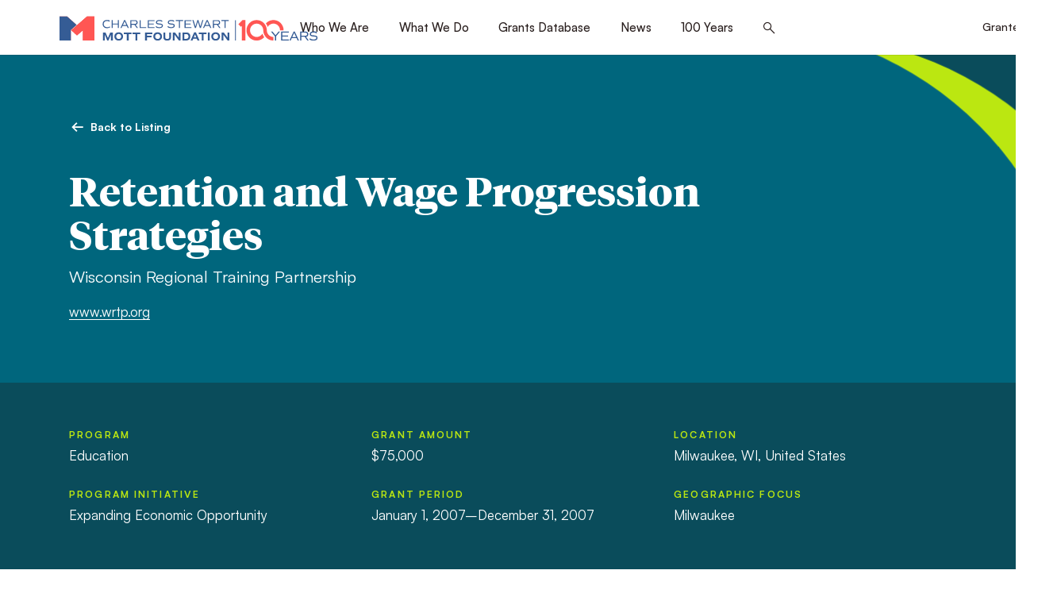

--- FILE ---
content_type: text/html; charset=utf-8
request_url: https://www.google.com/recaptcha/api2/anchor?ar=1&k=6LfR2EsgAAAAAI1byz4akmDs18MkrHhe-GjfXbfr&co=aHR0cHM6Ly93d3cubW90dC5vcmc6NDQz&hl=en&v=N67nZn4AqZkNcbeMu4prBgzg&size=invisible&anchor-ms=20000&execute-ms=30000&cb=owt32fh4rfrc
body_size: 48935
content:
<!DOCTYPE HTML><html dir="ltr" lang="en"><head><meta http-equiv="Content-Type" content="text/html; charset=UTF-8">
<meta http-equiv="X-UA-Compatible" content="IE=edge">
<title>reCAPTCHA</title>
<style type="text/css">
/* cyrillic-ext */
@font-face {
  font-family: 'Roboto';
  font-style: normal;
  font-weight: 400;
  font-stretch: 100%;
  src: url(//fonts.gstatic.com/s/roboto/v48/KFO7CnqEu92Fr1ME7kSn66aGLdTylUAMa3GUBHMdazTgWw.woff2) format('woff2');
  unicode-range: U+0460-052F, U+1C80-1C8A, U+20B4, U+2DE0-2DFF, U+A640-A69F, U+FE2E-FE2F;
}
/* cyrillic */
@font-face {
  font-family: 'Roboto';
  font-style: normal;
  font-weight: 400;
  font-stretch: 100%;
  src: url(//fonts.gstatic.com/s/roboto/v48/KFO7CnqEu92Fr1ME7kSn66aGLdTylUAMa3iUBHMdazTgWw.woff2) format('woff2');
  unicode-range: U+0301, U+0400-045F, U+0490-0491, U+04B0-04B1, U+2116;
}
/* greek-ext */
@font-face {
  font-family: 'Roboto';
  font-style: normal;
  font-weight: 400;
  font-stretch: 100%;
  src: url(//fonts.gstatic.com/s/roboto/v48/KFO7CnqEu92Fr1ME7kSn66aGLdTylUAMa3CUBHMdazTgWw.woff2) format('woff2');
  unicode-range: U+1F00-1FFF;
}
/* greek */
@font-face {
  font-family: 'Roboto';
  font-style: normal;
  font-weight: 400;
  font-stretch: 100%;
  src: url(//fonts.gstatic.com/s/roboto/v48/KFO7CnqEu92Fr1ME7kSn66aGLdTylUAMa3-UBHMdazTgWw.woff2) format('woff2');
  unicode-range: U+0370-0377, U+037A-037F, U+0384-038A, U+038C, U+038E-03A1, U+03A3-03FF;
}
/* math */
@font-face {
  font-family: 'Roboto';
  font-style: normal;
  font-weight: 400;
  font-stretch: 100%;
  src: url(//fonts.gstatic.com/s/roboto/v48/KFO7CnqEu92Fr1ME7kSn66aGLdTylUAMawCUBHMdazTgWw.woff2) format('woff2');
  unicode-range: U+0302-0303, U+0305, U+0307-0308, U+0310, U+0312, U+0315, U+031A, U+0326-0327, U+032C, U+032F-0330, U+0332-0333, U+0338, U+033A, U+0346, U+034D, U+0391-03A1, U+03A3-03A9, U+03B1-03C9, U+03D1, U+03D5-03D6, U+03F0-03F1, U+03F4-03F5, U+2016-2017, U+2034-2038, U+203C, U+2040, U+2043, U+2047, U+2050, U+2057, U+205F, U+2070-2071, U+2074-208E, U+2090-209C, U+20D0-20DC, U+20E1, U+20E5-20EF, U+2100-2112, U+2114-2115, U+2117-2121, U+2123-214F, U+2190, U+2192, U+2194-21AE, U+21B0-21E5, U+21F1-21F2, U+21F4-2211, U+2213-2214, U+2216-22FF, U+2308-230B, U+2310, U+2319, U+231C-2321, U+2336-237A, U+237C, U+2395, U+239B-23B7, U+23D0, U+23DC-23E1, U+2474-2475, U+25AF, U+25B3, U+25B7, U+25BD, U+25C1, U+25CA, U+25CC, U+25FB, U+266D-266F, U+27C0-27FF, U+2900-2AFF, U+2B0E-2B11, U+2B30-2B4C, U+2BFE, U+3030, U+FF5B, U+FF5D, U+1D400-1D7FF, U+1EE00-1EEFF;
}
/* symbols */
@font-face {
  font-family: 'Roboto';
  font-style: normal;
  font-weight: 400;
  font-stretch: 100%;
  src: url(//fonts.gstatic.com/s/roboto/v48/KFO7CnqEu92Fr1ME7kSn66aGLdTylUAMaxKUBHMdazTgWw.woff2) format('woff2');
  unicode-range: U+0001-000C, U+000E-001F, U+007F-009F, U+20DD-20E0, U+20E2-20E4, U+2150-218F, U+2190, U+2192, U+2194-2199, U+21AF, U+21E6-21F0, U+21F3, U+2218-2219, U+2299, U+22C4-22C6, U+2300-243F, U+2440-244A, U+2460-24FF, U+25A0-27BF, U+2800-28FF, U+2921-2922, U+2981, U+29BF, U+29EB, U+2B00-2BFF, U+4DC0-4DFF, U+FFF9-FFFB, U+10140-1018E, U+10190-1019C, U+101A0, U+101D0-101FD, U+102E0-102FB, U+10E60-10E7E, U+1D2C0-1D2D3, U+1D2E0-1D37F, U+1F000-1F0FF, U+1F100-1F1AD, U+1F1E6-1F1FF, U+1F30D-1F30F, U+1F315, U+1F31C, U+1F31E, U+1F320-1F32C, U+1F336, U+1F378, U+1F37D, U+1F382, U+1F393-1F39F, U+1F3A7-1F3A8, U+1F3AC-1F3AF, U+1F3C2, U+1F3C4-1F3C6, U+1F3CA-1F3CE, U+1F3D4-1F3E0, U+1F3ED, U+1F3F1-1F3F3, U+1F3F5-1F3F7, U+1F408, U+1F415, U+1F41F, U+1F426, U+1F43F, U+1F441-1F442, U+1F444, U+1F446-1F449, U+1F44C-1F44E, U+1F453, U+1F46A, U+1F47D, U+1F4A3, U+1F4B0, U+1F4B3, U+1F4B9, U+1F4BB, U+1F4BF, U+1F4C8-1F4CB, U+1F4D6, U+1F4DA, U+1F4DF, U+1F4E3-1F4E6, U+1F4EA-1F4ED, U+1F4F7, U+1F4F9-1F4FB, U+1F4FD-1F4FE, U+1F503, U+1F507-1F50B, U+1F50D, U+1F512-1F513, U+1F53E-1F54A, U+1F54F-1F5FA, U+1F610, U+1F650-1F67F, U+1F687, U+1F68D, U+1F691, U+1F694, U+1F698, U+1F6AD, U+1F6B2, U+1F6B9-1F6BA, U+1F6BC, U+1F6C6-1F6CF, U+1F6D3-1F6D7, U+1F6E0-1F6EA, U+1F6F0-1F6F3, U+1F6F7-1F6FC, U+1F700-1F7FF, U+1F800-1F80B, U+1F810-1F847, U+1F850-1F859, U+1F860-1F887, U+1F890-1F8AD, U+1F8B0-1F8BB, U+1F8C0-1F8C1, U+1F900-1F90B, U+1F93B, U+1F946, U+1F984, U+1F996, U+1F9E9, U+1FA00-1FA6F, U+1FA70-1FA7C, U+1FA80-1FA89, U+1FA8F-1FAC6, U+1FACE-1FADC, U+1FADF-1FAE9, U+1FAF0-1FAF8, U+1FB00-1FBFF;
}
/* vietnamese */
@font-face {
  font-family: 'Roboto';
  font-style: normal;
  font-weight: 400;
  font-stretch: 100%;
  src: url(//fonts.gstatic.com/s/roboto/v48/KFO7CnqEu92Fr1ME7kSn66aGLdTylUAMa3OUBHMdazTgWw.woff2) format('woff2');
  unicode-range: U+0102-0103, U+0110-0111, U+0128-0129, U+0168-0169, U+01A0-01A1, U+01AF-01B0, U+0300-0301, U+0303-0304, U+0308-0309, U+0323, U+0329, U+1EA0-1EF9, U+20AB;
}
/* latin-ext */
@font-face {
  font-family: 'Roboto';
  font-style: normal;
  font-weight: 400;
  font-stretch: 100%;
  src: url(//fonts.gstatic.com/s/roboto/v48/KFO7CnqEu92Fr1ME7kSn66aGLdTylUAMa3KUBHMdazTgWw.woff2) format('woff2');
  unicode-range: U+0100-02BA, U+02BD-02C5, U+02C7-02CC, U+02CE-02D7, U+02DD-02FF, U+0304, U+0308, U+0329, U+1D00-1DBF, U+1E00-1E9F, U+1EF2-1EFF, U+2020, U+20A0-20AB, U+20AD-20C0, U+2113, U+2C60-2C7F, U+A720-A7FF;
}
/* latin */
@font-face {
  font-family: 'Roboto';
  font-style: normal;
  font-weight: 400;
  font-stretch: 100%;
  src: url(//fonts.gstatic.com/s/roboto/v48/KFO7CnqEu92Fr1ME7kSn66aGLdTylUAMa3yUBHMdazQ.woff2) format('woff2');
  unicode-range: U+0000-00FF, U+0131, U+0152-0153, U+02BB-02BC, U+02C6, U+02DA, U+02DC, U+0304, U+0308, U+0329, U+2000-206F, U+20AC, U+2122, U+2191, U+2193, U+2212, U+2215, U+FEFF, U+FFFD;
}
/* cyrillic-ext */
@font-face {
  font-family: 'Roboto';
  font-style: normal;
  font-weight: 500;
  font-stretch: 100%;
  src: url(//fonts.gstatic.com/s/roboto/v48/KFO7CnqEu92Fr1ME7kSn66aGLdTylUAMa3GUBHMdazTgWw.woff2) format('woff2');
  unicode-range: U+0460-052F, U+1C80-1C8A, U+20B4, U+2DE0-2DFF, U+A640-A69F, U+FE2E-FE2F;
}
/* cyrillic */
@font-face {
  font-family: 'Roboto';
  font-style: normal;
  font-weight: 500;
  font-stretch: 100%;
  src: url(//fonts.gstatic.com/s/roboto/v48/KFO7CnqEu92Fr1ME7kSn66aGLdTylUAMa3iUBHMdazTgWw.woff2) format('woff2');
  unicode-range: U+0301, U+0400-045F, U+0490-0491, U+04B0-04B1, U+2116;
}
/* greek-ext */
@font-face {
  font-family: 'Roboto';
  font-style: normal;
  font-weight: 500;
  font-stretch: 100%;
  src: url(//fonts.gstatic.com/s/roboto/v48/KFO7CnqEu92Fr1ME7kSn66aGLdTylUAMa3CUBHMdazTgWw.woff2) format('woff2');
  unicode-range: U+1F00-1FFF;
}
/* greek */
@font-face {
  font-family: 'Roboto';
  font-style: normal;
  font-weight: 500;
  font-stretch: 100%;
  src: url(//fonts.gstatic.com/s/roboto/v48/KFO7CnqEu92Fr1ME7kSn66aGLdTylUAMa3-UBHMdazTgWw.woff2) format('woff2');
  unicode-range: U+0370-0377, U+037A-037F, U+0384-038A, U+038C, U+038E-03A1, U+03A3-03FF;
}
/* math */
@font-face {
  font-family: 'Roboto';
  font-style: normal;
  font-weight: 500;
  font-stretch: 100%;
  src: url(//fonts.gstatic.com/s/roboto/v48/KFO7CnqEu92Fr1ME7kSn66aGLdTylUAMawCUBHMdazTgWw.woff2) format('woff2');
  unicode-range: U+0302-0303, U+0305, U+0307-0308, U+0310, U+0312, U+0315, U+031A, U+0326-0327, U+032C, U+032F-0330, U+0332-0333, U+0338, U+033A, U+0346, U+034D, U+0391-03A1, U+03A3-03A9, U+03B1-03C9, U+03D1, U+03D5-03D6, U+03F0-03F1, U+03F4-03F5, U+2016-2017, U+2034-2038, U+203C, U+2040, U+2043, U+2047, U+2050, U+2057, U+205F, U+2070-2071, U+2074-208E, U+2090-209C, U+20D0-20DC, U+20E1, U+20E5-20EF, U+2100-2112, U+2114-2115, U+2117-2121, U+2123-214F, U+2190, U+2192, U+2194-21AE, U+21B0-21E5, U+21F1-21F2, U+21F4-2211, U+2213-2214, U+2216-22FF, U+2308-230B, U+2310, U+2319, U+231C-2321, U+2336-237A, U+237C, U+2395, U+239B-23B7, U+23D0, U+23DC-23E1, U+2474-2475, U+25AF, U+25B3, U+25B7, U+25BD, U+25C1, U+25CA, U+25CC, U+25FB, U+266D-266F, U+27C0-27FF, U+2900-2AFF, U+2B0E-2B11, U+2B30-2B4C, U+2BFE, U+3030, U+FF5B, U+FF5D, U+1D400-1D7FF, U+1EE00-1EEFF;
}
/* symbols */
@font-face {
  font-family: 'Roboto';
  font-style: normal;
  font-weight: 500;
  font-stretch: 100%;
  src: url(//fonts.gstatic.com/s/roboto/v48/KFO7CnqEu92Fr1ME7kSn66aGLdTylUAMaxKUBHMdazTgWw.woff2) format('woff2');
  unicode-range: U+0001-000C, U+000E-001F, U+007F-009F, U+20DD-20E0, U+20E2-20E4, U+2150-218F, U+2190, U+2192, U+2194-2199, U+21AF, U+21E6-21F0, U+21F3, U+2218-2219, U+2299, U+22C4-22C6, U+2300-243F, U+2440-244A, U+2460-24FF, U+25A0-27BF, U+2800-28FF, U+2921-2922, U+2981, U+29BF, U+29EB, U+2B00-2BFF, U+4DC0-4DFF, U+FFF9-FFFB, U+10140-1018E, U+10190-1019C, U+101A0, U+101D0-101FD, U+102E0-102FB, U+10E60-10E7E, U+1D2C0-1D2D3, U+1D2E0-1D37F, U+1F000-1F0FF, U+1F100-1F1AD, U+1F1E6-1F1FF, U+1F30D-1F30F, U+1F315, U+1F31C, U+1F31E, U+1F320-1F32C, U+1F336, U+1F378, U+1F37D, U+1F382, U+1F393-1F39F, U+1F3A7-1F3A8, U+1F3AC-1F3AF, U+1F3C2, U+1F3C4-1F3C6, U+1F3CA-1F3CE, U+1F3D4-1F3E0, U+1F3ED, U+1F3F1-1F3F3, U+1F3F5-1F3F7, U+1F408, U+1F415, U+1F41F, U+1F426, U+1F43F, U+1F441-1F442, U+1F444, U+1F446-1F449, U+1F44C-1F44E, U+1F453, U+1F46A, U+1F47D, U+1F4A3, U+1F4B0, U+1F4B3, U+1F4B9, U+1F4BB, U+1F4BF, U+1F4C8-1F4CB, U+1F4D6, U+1F4DA, U+1F4DF, U+1F4E3-1F4E6, U+1F4EA-1F4ED, U+1F4F7, U+1F4F9-1F4FB, U+1F4FD-1F4FE, U+1F503, U+1F507-1F50B, U+1F50D, U+1F512-1F513, U+1F53E-1F54A, U+1F54F-1F5FA, U+1F610, U+1F650-1F67F, U+1F687, U+1F68D, U+1F691, U+1F694, U+1F698, U+1F6AD, U+1F6B2, U+1F6B9-1F6BA, U+1F6BC, U+1F6C6-1F6CF, U+1F6D3-1F6D7, U+1F6E0-1F6EA, U+1F6F0-1F6F3, U+1F6F7-1F6FC, U+1F700-1F7FF, U+1F800-1F80B, U+1F810-1F847, U+1F850-1F859, U+1F860-1F887, U+1F890-1F8AD, U+1F8B0-1F8BB, U+1F8C0-1F8C1, U+1F900-1F90B, U+1F93B, U+1F946, U+1F984, U+1F996, U+1F9E9, U+1FA00-1FA6F, U+1FA70-1FA7C, U+1FA80-1FA89, U+1FA8F-1FAC6, U+1FACE-1FADC, U+1FADF-1FAE9, U+1FAF0-1FAF8, U+1FB00-1FBFF;
}
/* vietnamese */
@font-face {
  font-family: 'Roboto';
  font-style: normal;
  font-weight: 500;
  font-stretch: 100%;
  src: url(//fonts.gstatic.com/s/roboto/v48/KFO7CnqEu92Fr1ME7kSn66aGLdTylUAMa3OUBHMdazTgWw.woff2) format('woff2');
  unicode-range: U+0102-0103, U+0110-0111, U+0128-0129, U+0168-0169, U+01A0-01A1, U+01AF-01B0, U+0300-0301, U+0303-0304, U+0308-0309, U+0323, U+0329, U+1EA0-1EF9, U+20AB;
}
/* latin-ext */
@font-face {
  font-family: 'Roboto';
  font-style: normal;
  font-weight: 500;
  font-stretch: 100%;
  src: url(//fonts.gstatic.com/s/roboto/v48/KFO7CnqEu92Fr1ME7kSn66aGLdTylUAMa3KUBHMdazTgWw.woff2) format('woff2');
  unicode-range: U+0100-02BA, U+02BD-02C5, U+02C7-02CC, U+02CE-02D7, U+02DD-02FF, U+0304, U+0308, U+0329, U+1D00-1DBF, U+1E00-1E9F, U+1EF2-1EFF, U+2020, U+20A0-20AB, U+20AD-20C0, U+2113, U+2C60-2C7F, U+A720-A7FF;
}
/* latin */
@font-face {
  font-family: 'Roboto';
  font-style: normal;
  font-weight: 500;
  font-stretch: 100%;
  src: url(//fonts.gstatic.com/s/roboto/v48/KFO7CnqEu92Fr1ME7kSn66aGLdTylUAMa3yUBHMdazQ.woff2) format('woff2');
  unicode-range: U+0000-00FF, U+0131, U+0152-0153, U+02BB-02BC, U+02C6, U+02DA, U+02DC, U+0304, U+0308, U+0329, U+2000-206F, U+20AC, U+2122, U+2191, U+2193, U+2212, U+2215, U+FEFF, U+FFFD;
}
/* cyrillic-ext */
@font-face {
  font-family: 'Roboto';
  font-style: normal;
  font-weight: 900;
  font-stretch: 100%;
  src: url(//fonts.gstatic.com/s/roboto/v48/KFO7CnqEu92Fr1ME7kSn66aGLdTylUAMa3GUBHMdazTgWw.woff2) format('woff2');
  unicode-range: U+0460-052F, U+1C80-1C8A, U+20B4, U+2DE0-2DFF, U+A640-A69F, U+FE2E-FE2F;
}
/* cyrillic */
@font-face {
  font-family: 'Roboto';
  font-style: normal;
  font-weight: 900;
  font-stretch: 100%;
  src: url(//fonts.gstatic.com/s/roboto/v48/KFO7CnqEu92Fr1ME7kSn66aGLdTylUAMa3iUBHMdazTgWw.woff2) format('woff2');
  unicode-range: U+0301, U+0400-045F, U+0490-0491, U+04B0-04B1, U+2116;
}
/* greek-ext */
@font-face {
  font-family: 'Roboto';
  font-style: normal;
  font-weight: 900;
  font-stretch: 100%;
  src: url(//fonts.gstatic.com/s/roboto/v48/KFO7CnqEu92Fr1ME7kSn66aGLdTylUAMa3CUBHMdazTgWw.woff2) format('woff2');
  unicode-range: U+1F00-1FFF;
}
/* greek */
@font-face {
  font-family: 'Roboto';
  font-style: normal;
  font-weight: 900;
  font-stretch: 100%;
  src: url(//fonts.gstatic.com/s/roboto/v48/KFO7CnqEu92Fr1ME7kSn66aGLdTylUAMa3-UBHMdazTgWw.woff2) format('woff2');
  unicode-range: U+0370-0377, U+037A-037F, U+0384-038A, U+038C, U+038E-03A1, U+03A3-03FF;
}
/* math */
@font-face {
  font-family: 'Roboto';
  font-style: normal;
  font-weight: 900;
  font-stretch: 100%;
  src: url(//fonts.gstatic.com/s/roboto/v48/KFO7CnqEu92Fr1ME7kSn66aGLdTylUAMawCUBHMdazTgWw.woff2) format('woff2');
  unicode-range: U+0302-0303, U+0305, U+0307-0308, U+0310, U+0312, U+0315, U+031A, U+0326-0327, U+032C, U+032F-0330, U+0332-0333, U+0338, U+033A, U+0346, U+034D, U+0391-03A1, U+03A3-03A9, U+03B1-03C9, U+03D1, U+03D5-03D6, U+03F0-03F1, U+03F4-03F5, U+2016-2017, U+2034-2038, U+203C, U+2040, U+2043, U+2047, U+2050, U+2057, U+205F, U+2070-2071, U+2074-208E, U+2090-209C, U+20D0-20DC, U+20E1, U+20E5-20EF, U+2100-2112, U+2114-2115, U+2117-2121, U+2123-214F, U+2190, U+2192, U+2194-21AE, U+21B0-21E5, U+21F1-21F2, U+21F4-2211, U+2213-2214, U+2216-22FF, U+2308-230B, U+2310, U+2319, U+231C-2321, U+2336-237A, U+237C, U+2395, U+239B-23B7, U+23D0, U+23DC-23E1, U+2474-2475, U+25AF, U+25B3, U+25B7, U+25BD, U+25C1, U+25CA, U+25CC, U+25FB, U+266D-266F, U+27C0-27FF, U+2900-2AFF, U+2B0E-2B11, U+2B30-2B4C, U+2BFE, U+3030, U+FF5B, U+FF5D, U+1D400-1D7FF, U+1EE00-1EEFF;
}
/* symbols */
@font-face {
  font-family: 'Roboto';
  font-style: normal;
  font-weight: 900;
  font-stretch: 100%;
  src: url(//fonts.gstatic.com/s/roboto/v48/KFO7CnqEu92Fr1ME7kSn66aGLdTylUAMaxKUBHMdazTgWw.woff2) format('woff2');
  unicode-range: U+0001-000C, U+000E-001F, U+007F-009F, U+20DD-20E0, U+20E2-20E4, U+2150-218F, U+2190, U+2192, U+2194-2199, U+21AF, U+21E6-21F0, U+21F3, U+2218-2219, U+2299, U+22C4-22C6, U+2300-243F, U+2440-244A, U+2460-24FF, U+25A0-27BF, U+2800-28FF, U+2921-2922, U+2981, U+29BF, U+29EB, U+2B00-2BFF, U+4DC0-4DFF, U+FFF9-FFFB, U+10140-1018E, U+10190-1019C, U+101A0, U+101D0-101FD, U+102E0-102FB, U+10E60-10E7E, U+1D2C0-1D2D3, U+1D2E0-1D37F, U+1F000-1F0FF, U+1F100-1F1AD, U+1F1E6-1F1FF, U+1F30D-1F30F, U+1F315, U+1F31C, U+1F31E, U+1F320-1F32C, U+1F336, U+1F378, U+1F37D, U+1F382, U+1F393-1F39F, U+1F3A7-1F3A8, U+1F3AC-1F3AF, U+1F3C2, U+1F3C4-1F3C6, U+1F3CA-1F3CE, U+1F3D4-1F3E0, U+1F3ED, U+1F3F1-1F3F3, U+1F3F5-1F3F7, U+1F408, U+1F415, U+1F41F, U+1F426, U+1F43F, U+1F441-1F442, U+1F444, U+1F446-1F449, U+1F44C-1F44E, U+1F453, U+1F46A, U+1F47D, U+1F4A3, U+1F4B0, U+1F4B3, U+1F4B9, U+1F4BB, U+1F4BF, U+1F4C8-1F4CB, U+1F4D6, U+1F4DA, U+1F4DF, U+1F4E3-1F4E6, U+1F4EA-1F4ED, U+1F4F7, U+1F4F9-1F4FB, U+1F4FD-1F4FE, U+1F503, U+1F507-1F50B, U+1F50D, U+1F512-1F513, U+1F53E-1F54A, U+1F54F-1F5FA, U+1F610, U+1F650-1F67F, U+1F687, U+1F68D, U+1F691, U+1F694, U+1F698, U+1F6AD, U+1F6B2, U+1F6B9-1F6BA, U+1F6BC, U+1F6C6-1F6CF, U+1F6D3-1F6D7, U+1F6E0-1F6EA, U+1F6F0-1F6F3, U+1F6F7-1F6FC, U+1F700-1F7FF, U+1F800-1F80B, U+1F810-1F847, U+1F850-1F859, U+1F860-1F887, U+1F890-1F8AD, U+1F8B0-1F8BB, U+1F8C0-1F8C1, U+1F900-1F90B, U+1F93B, U+1F946, U+1F984, U+1F996, U+1F9E9, U+1FA00-1FA6F, U+1FA70-1FA7C, U+1FA80-1FA89, U+1FA8F-1FAC6, U+1FACE-1FADC, U+1FADF-1FAE9, U+1FAF0-1FAF8, U+1FB00-1FBFF;
}
/* vietnamese */
@font-face {
  font-family: 'Roboto';
  font-style: normal;
  font-weight: 900;
  font-stretch: 100%;
  src: url(//fonts.gstatic.com/s/roboto/v48/KFO7CnqEu92Fr1ME7kSn66aGLdTylUAMa3OUBHMdazTgWw.woff2) format('woff2');
  unicode-range: U+0102-0103, U+0110-0111, U+0128-0129, U+0168-0169, U+01A0-01A1, U+01AF-01B0, U+0300-0301, U+0303-0304, U+0308-0309, U+0323, U+0329, U+1EA0-1EF9, U+20AB;
}
/* latin-ext */
@font-face {
  font-family: 'Roboto';
  font-style: normal;
  font-weight: 900;
  font-stretch: 100%;
  src: url(//fonts.gstatic.com/s/roboto/v48/KFO7CnqEu92Fr1ME7kSn66aGLdTylUAMa3KUBHMdazTgWw.woff2) format('woff2');
  unicode-range: U+0100-02BA, U+02BD-02C5, U+02C7-02CC, U+02CE-02D7, U+02DD-02FF, U+0304, U+0308, U+0329, U+1D00-1DBF, U+1E00-1E9F, U+1EF2-1EFF, U+2020, U+20A0-20AB, U+20AD-20C0, U+2113, U+2C60-2C7F, U+A720-A7FF;
}
/* latin */
@font-face {
  font-family: 'Roboto';
  font-style: normal;
  font-weight: 900;
  font-stretch: 100%;
  src: url(//fonts.gstatic.com/s/roboto/v48/KFO7CnqEu92Fr1ME7kSn66aGLdTylUAMa3yUBHMdazQ.woff2) format('woff2');
  unicode-range: U+0000-00FF, U+0131, U+0152-0153, U+02BB-02BC, U+02C6, U+02DA, U+02DC, U+0304, U+0308, U+0329, U+2000-206F, U+20AC, U+2122, U+2191, U+2193, U+2212, U+2215, U+FEFF, U+FFFD;
}

</style>
<link rel="stylesheet" type="text/css" href="https://www.gstatic.com/recaptcha/releases/N67nZn4AqZkNcbeMu4prBgzg/styles__ltr.css">
<script nonce="NDjYZCNDPc3Q5A8qcOm6fw" type="text/javascript">window['__recaptcha_api'] = 'https://www.google.com/recaptcha/api2/';</script>
<script type="text/javascript" src="https://www.gstatic.com/recaptcha/releases/N67nZn4AqZkNcbeMu4prBgzg/recaptcha__en.js" nonce="NDjYZCNDPc3Q5A8qcOm6fw">
      
    </script></head>
<body><div id="rc-anchor-alert" class="rc-anchor-alert"></div>
<input type="hidden" id="recaptcha-token" value="[base64]">
<script type="text/javascript" nonce="NDjYZCNDPc3Q5A8qcOm6fw">
      recaptcha.anchor.Main.init("[\x22ainput\x22,[\x22bgdata\x22,\x22\x22,\[base64]/[base64]/[base64]/bmV3IHJbeF0oY1swXSk6RT09Mj9uZXcgclt4XShjWzBdLGNbMV0pOkU9PTM/bmV3IHJbeF0oY1swXSxjWzFdLGNbMl0pOkU9PTQ/[base64]/[base64]/[base64]/[base64]/[base64]/[base64]/[base64]/[base64]\x22,\[base64]\x22,\[base64]/[base64]/CkMOKKGUKBgJJaFjDg1tswq7Dh1HDncO+w7rDki3DhMO2VcKywp7CicOEEMOIJTfDnzQiRsOVXEzDpMOCU8KMHMKcw5/CjMKnwoIQwpTCn1vChjxOe2tMVlTDkUnDhsOuR8OAw5/[base64]/Cil3DusKFdE9CEEzDksK3XCLCrns6w4E5w6o4NhE/NmTCpMKpQ3nCrcK1c8KldcO1wop5acKOaXIDw4HDpUrDjgwnw78PRThyw6tjwr7Dsk/DmRMoFEVVw4HDu8KDw6Uxwoc2CMK0wqMvwrDCucO2w7vDvRbDgsOIw5jCpFICDj/CrcOSw7Z5bMO7w4Zpw7PCsSFOw7VdQld/OMOJwqVLwoDCscKew4puecKfOcObVcKpInxOw6QXw4/Cr8OBw6vCoX/Cnlxoaloow4rCrx8Jw69yN8KbwqBUTMOIOSdKeFAWaMKgwqrCsSEVKMKcwrZjSsOhAcKAwoDDvmsyw5/CjsKdwpNgw7YhRcOHwqrCnRTCjcKowpbCjcO7dMKnfRbDrwrChhfDpcKtwp3ChsOXw7xiw74Yw6PDs2PClMOVwoTCqXjDmMKsHVAywqEdw656V8Onw7weQsKTwq7DsBzDpE/Du2cMw6VSwrzDmw/Dm8KVecO/wpLClsOMw7gNHgfDpDZwwrlpwp8DwoxBw59xGsK3BgHCncO6w7/CnsKcV15LwrF7VzZFw7jDmFHCt1QWeMOyJFPDlEXDkMKYwr3Dnws1w6LCisKhw4oAf8KUwrDDhjfDrGnChjovwpnDhT3Dq0c8NcOTDsKZwr7DkxjDrTvDrsKqwqcLwqt0IsOiw4YQwqwMTMKswoo2X8OmXlZJDMO4B8K/XzFjw60hwo7ClcOawow0wp/CjA3DhzhQYU/CgxXDj8K7w614woPCjQ7DrAoKwqvCjcK1wr/CnCQrwqDDnHPCqMK7Z8KGw5HDj8KZwqPDnBJwwrRvwqXCnsOEBcKqwpvChwUfJiRITsKSwo1qTws0w5l6N8Kjw5nCiMODLxXDv8OqcMKvd8KCMXAowqHCh8KQLlnDj8KzFGnCtMKHTMKnwqAJYB7CqsKDwo/Ci8OOQsKcwrEuw6ZPNj8OFXVjw53CiMOQaF1bRMOcw6rCusK0wohpwqXCrF1hEcKPw55rcAXDr8KrwqTDoijDsx/CmcObw6BBeUBxw5scwrDDtsKSwocGworCi39mwonChMO6eUBJwoo0w4wtw7l1w7w/DcKyw5VaRTMcRBLDrFM0GAQWwpTCjxxLU37CnDTDucKuX8ObbW/DmDhXb8K6wpPCkjIQwqnDjg3CssOwfcK5N2IBesKQwqg/wqEaLsOURsOpGiDDnsOEU3Afw4PCvGp+b8ODw4jCrcKOwpLDiMOxwq8Lw6ccwqcMwrlpw4nClEVuwq5QCwbCt8O9e8O1wpkZw47DuCFaw55Aw7/DqUHDsD/DmMKcwpZfOMK7OMKXOwPCq8KacMK7w79lw43DrxBqwpM+DGPDjDB1w4AsHBJAXXvCl8Osw73Dr8OdIzddwrbCuVQJSsO3QwBUw51QwqrCn1jDp13Dj0bCncOswpYEwqtKwr/CiMK6GcOYYDzCmMKlwqhdw4FGw6R1wrRkw6IRwrNKw7IiKXF5w6kKFEMscQnCqVwRw5PDv8Kpw4LCt8K6csO2GcOcw49jwqpNe07CiRAoHl8pwrPDlwo3w6PDkcKew4I+dTBzwqjCm8KFXVnCi8KWL8KpDA/DiFE6DhzDocOJR29wRsKzGlDDgcKAAsK2VgnDmUMSw7rDp8OrM8OcwrjDsiTCisKIc0/Co2lXw5VvwqF+wqlgY8OCVFQhQBg0w7w6BB/DmcK+W8O0wpXDksKRwpl+JgHDvm7DmnFjUgXDicOAHsKRwoUZeMKLGcKwbsKjwpswdyk5ZzXCtcKzw41swqXCo8KYwqo/wotWw6B9MMKaw6EHQcKcw6A1I2/DmyRiBR7CjnHCgi4jw7fCujDDhsK4w4XCtAM8dcK1SGcfWMOoe8OPwq3DtMOxw6cCw5nDpcOFeEPDuE1twr/DpVtRRMKSwrZzwo/CsSrCo1tccyAcw7/Dh8OCw4FFwog+w4rDqMKHRxvDrMK+w6ciwp8BS8OXdRHDq8OcwrHCucKIwrnDiyYkw4PDriM/woYvVjzCocOPJXNZXCVlI8OkdcKhQmZbKMKAw6nDs29WwpMJBFXDpWRFw6rCt0PChsK2NRwmw7HCv3wPwp7CqDNbPXfDrTzCuTDCkcO+wo3DicO6UXDDsw/Dl8OfUh5lw67CqFdxwp46S8KYMMOPRBNKwp5NYcOFOmsBwqwBwo3DmMO0LMOmeQ/CrATCjGHDkGnDnsKRw6DDoMObwrlDGMOYEHJcflcCHRjCiXHCrAfCrHDDqFAFWcK4MMOPwozCs0DDgUbDicOAXw7DjMK7BsOKwpjDh8KyfsK4EsKkw6FKJAMDw6bDl3XClMKTw6bCnR3DqXvDlQNtw4PClsONwq45e8Kmw6nCni/DnMOUbQ7DpMKIw6cAVjwCG8OxDRBFw4MOSsOEwqLCmsKbB8Kbw57DqcKtwpbCj092wqxqw4UZw4fCicKncVbCkQXDuMKTVmQKwpdiwpM4HMKuWkkawojDucKbw7U1cAA/[base64]/DgSh6D31XTSXCnMKbQ8OzVMKjw6fDuMOZwqlXT8Oda8KAw4HDisOQwoXCoiwLMsKuN0gDFMO1wqgDT8KYC8KYw7XCk8OjeSFba3DDmsOFU8KgOnESbn7DmsOQF0xXJDogwoNpwpM3C8OIw5hjw6XDs3lta2TCrcO/w5smw6VeJAg/wpHDr8KQNMKyWznCtMO5wojCmMOow4vDsMK1wo/CjwvDs8K2w4YDwozCi8KzCUXCtAdyd8K+wr7CqcOKw4Asw41nTMOZw4pKX8OSV8O8w43Dnj1SwpjDhcOlCcKAwp1SWlYqwpMww6/Cj8ONw7jColLCp8KnZhrDqcK3w5HDi0UVw4NUwrJiTcKkw50KwrHCvgQ5ZAZCwozDl13CvHgAwqouwqTDj8KeC8K/w7Mow7hmUMOsw658w6EAw4HDgw3CucKlw7RiPClEw69vTyPDjn/DhU9/AgFiw7BjIGt+wq8oPcOcVsKywq/[base64]/CksOow7xlPRdPHHHDjHPDtcKmw4DDh8KSPcO1w4M4w5DClMKME8OAccO2X1Bvw64NdsOGwrYww6DCiVHCosKkOcKPw7nDh2bDvT/CmcKAe2ESwpc0SAzCsX7DmU/[base64]/DgVHDlmFwHBxEYSR7w5MHPMO1wq9twr/DpHkOFHHCqElOw508wpYjw4TCgS7Cm1MGw7bCrUsNwpnCmQbCj3QDwodmw74Ow4AJZlTCl8KIYMOAwrrDpsOcwp5zwpRKZDAhSTpMQEzCoT0gfcOpw5jCqBU9MRrDtAt/QcO2w6fDoMKWNsKWw6hUwqsHwrHCqUFTw4ZQegtgF3peG8OeV8OawpRew7rDrcKTwqQMP8KKw7scEcOswpN2OQI9w6tQw5XCqcKmccOEwrDCusOhw7jCmMKwYAUHSibCgwVSCsO/wqTDkw3DsSzDvyDClcOIw7gILQTCvVbDusKdeMKaw54ww6gpwqfCi8Otwr9HTxbCphdiUC0RwonDgMK/[base64]/DuBsdw4g/wojCgMKydFl3w4/DhMK8E0fDs8KkwrnCsE3DocKrwp9VFcKYw4waWBzDsMOKwrzDnBPDiCrDl8OZXV7CrcOkAHDDiMK8wpYjwofCjTpQwojCnUTDoh/CgMOMwrjDp2Q+w4PDj8KYwqfDtF7Cl8KHw4fDosO7WcKcYA04PMOrZlN9FmMgw6ZRw6nDuBHCu0zDlsOLOS/DizDCmsOoJsKtwpTCuMOdw4sQw63Cu2XCiEpsUHc3w5fDsjLDssOZw6zCtsKKVsOww5wQPx9HwpgpBEpUEQtyHsOtZUnDg8KLZCwywog1w7fDvcKRdcKSRD/CrxtMw6kEEnfDrXgdRcKJwq/DinjCvGFXYsOPcw5MwqnDjEMCw51oFsK8wrzCisOhKsOCwp7CklzDomZRw6lww47Ds8O4wrJ6MMKpw7rDq8OQw6gYKMKtVMOTDXHCjTvCiMKow4VuGsOMHcKfw5MFE8K7w5LCjGIOw6/[base64]/CksKYJDt6wqhLwpBqYcOsYMKJZA1zw7gdw4HCjMKefQ/[base64]/DlFMjwrVhWcKqYMOtwphSdsKzDQPDrXkMwr4GwrJ3X3xNScKJPsK1wr90UcK8bcOleFsJwrbDvCDDiMKNwrJpKmkvUQkVw4LDvcOzw6/CtMOzUG7DlXBqVcK6w78POsOtwrXCulMEwqDCrMKqOAFcwrc2dMOvNMK5wotJdGLDuHheQcKvATLCqcKEKsKkcHvDsH/[base64]/[base64]/CvsK5wrHCqcOrwrkKw6DChgnCp0hjw4vDmsOzw7HDm8OTwqXDn8KpFUzCusKPVXVTJsK0J8KOEyvCn8OTw6xaw5HCoMOoworDlBcAccKOHMKPwpfCrMK6FibCvwF+wrLDksKUwpHDqsKBwqciw60GwpXDusOAw6DCksKdJsKUHTjDlcKIUsKVfE/[base64]/Cv8OCQ8OLw5JMR8O8woklw6rCgsKWw6lHw4hOw4ZCJcOHw6YIdhnDpA14w5Ukw5/[base64]/DlWfCv8OjET8EPGXCmcKew6DDjMO+HsO6B8OuwrPCi13CucOHGlfCgMO/GMK3wpzCgcOYGQfDhzDCon/[base64]/wqTCmhNoIsOBw48/CcKaw7ppdMKEw5fDsCg/w4tNwq/[base64]/wqlowr3Dq8KTd8OSwqXDsMOYZ17CmcKdwochwo1rw5RUJ2k8wqkwGFsne8OicyjDvWkAB3sTw7fDj8OZLsO+fsORwqcgw6Jjw4TCusK5wrPDqsKdKRTDgWXDgCpQXzTCvMOBwpMCUAt4w7jCqHlzwoLCo8Khc8OYwoUzwqNIwqAUwrtPwoDDkGvCtFHDkz/CvADCrzlcE8OjKcKmXkXDrCPDs0IMP8KXw6/CvsKgw6MJTMOcHMOTwpnDqcKsbGXDk8OYwpwXwpVIwprCnMOGcUDCr8KKFsKyw6LCusKTwoIgwqI8IQHDgMKAP3jCnArCiWoGd25eVsOiw4vCmmRnNwjDocKHKcO6MsOSChocVFgdMwrCqETDgcKvw7XCm8KIw6h9wr/[base64]/HybDhMOveMOpw4bCh8Oqw7VgK8OKwq3Cv8KHK8K7QCHDksOxwrTDuA3DkhLDrcKvwqLCtsOWccOxwrvCvMO7QVPCjWHDnwvDicO/woBFw4DDniogw7FTwp96KsKowprCgTbDv8KRHcKGLzxHMcKTGg/ChcOFEDg1H8KeIMKZw7x5wpLCnTZmB8OFwo8IaWPDiMKCw7LDhsKUwqdiw6LCvWIsYcKrw542ewrDtMKBWMKqwrzDr8O7OMOKasOBwpdhZVcfwp/DhDsObcODwqrCryAdZ8K/[base64]/wpfDhkITwqR8woTDmcKBw6FNwoDDjcKZQTI0DcKmaMKBPsK/wp7CuXrCsTTCuQtIwrbCimLDuFA1YsOSw6TCocKPw5bChcKEw4XDtcKaT8Oew7HCkg/DqzrDtsO2U8KtMsKIfA53wqTDmWjDqcOSDcOiccKUACUtYsObSsOyYRrDkgYFT8K2w7LCr8Kow7zCuTMFw6w2w44bw4EAwrXCjx/CgzhUwo/CngPDm8OxZAp6w4JBwrs0wqoWQcKLwp00OcKTwoPCmsKjeMO9cQh7w4jCkMK9ACRtDlPCpsKzw57ConbDkljCncOAJ3LDu8OPw6zDrC4iaMOUwogZSHkpT8K4w4LDrULCsFJIwo4IYMKCa2VVwp/DlsKMbHMSHijCrMKoTkvCh2jDm8KGeMOdBm4TwrgJQcKow6/[base64]/[base64]/Di3dfCTvCiHsxw6sqw5YgwrjCtQ3CgcOFw5jDlGt5wpzCu8OfHynCtsOnw7Jaw6nCshdJw4tvwo0Aw7Jkw4rDjsOvcsONwpMuwoV3E8KvJ8O2RivCoVrDpcOtfsKEf8K/w5V5w7doGcOPwqk7wphww5IyHMKyw5rClMOZW3otw740wqLDrMOSE8OVw7/[base64]/w5hJWk5Ow5Y3cwoLDMKfw5nCvwkSdsOpYMOYfMKkw4t+w6zDuiVpw4TDr8OaUcKjM8KADsOCwro3QxnCvWnCn8K4WMKJBgbDmBMhKz4mwosDw7bDvsKVw45Rf8OKwp1Tw5/Cqghwwq/DlAnDvcKXNyVfw6NaX04Yw6rCpTjCj8KMAsOMWiUhJ8OIwr3Ct1nChcKmbMOWwrLCol/[base64]/Dp8OhRBPDgsK0w7FXw6HDmkMYwrVNYMKiwrDDpsKmJ8KCRyLCnA56WlDCjMKHVWTDnmrDmMKAwrzDj8Obw74XVBrClnfClnIywo1Bf8KsJ8KJIUDDncKxw5kUw7VSeFLDsFLCicOmSEp0Pl8vLmDDh8Ocwqwiw7zClsK/wrp2GwslEUc2c8KmFcKZw5IubMKzw6QVwq5uw6fDnh/DjBrClcK7VG07wpjCiihJw77DqMKew5Aww6hRD8OywqUoEMKDw7kbw5bDg8KRbcK4w7DDs8OAbMKmCMKCdcOnKCjCsFbDvTRUw4zCiTJeLiHCqMOOIsOBw6BJwpdHWcOPwqHDrcK4RQnCpwMmw6rDqw7CgQcQwpQHw7DCs1F9dhQ9woLDkRp/w4HDuMKCwoJRwo4fw5fDgMKvZitiBxDDoSxwdsKJe8OnR0TDj8KiHWQlw4XDoMORw5/CpFXDo8OdQXIawqpBwr3CvxfDq8OWw6LDu8Kkw6bDoMK1woFjasKUJ0Vgwp5GdXtyw7UlwpXCv8OYw49UCsKSSsOBX8KrKUHDlk/DkRd+w5HDssOePVQAYDnCngoCfHHCvsKWHFrDoCPDs0/ClExZw55Meh3Cv8OJYcOew7HDq8KWwobDkUMdd8KueWfCssKew63Cvj/DmzDCo8OUXsOqS8Kow4FdwpDClhJRGW1xw6RmwpZLI2hnZgJ3w5FKw5dRw5PDg2EGGlLCosKow7gNwo80w4rCq8Kdwr/DrMKpT8KMVgJ/w7pCwoQPw7wNwoU6woXDnR3DolTClcOEw5NmM1RIwqfDj8KbQcOrRFwywr8BGi4LTMOjPxgFXMOLIcO4w6vDusKHQHnCgMKmQFFFUGBPw6nCgjbDr2zDoll6ZsKtWQnCpUF6S8KsPcOgJMOHw77DssKmKlYhw6rDkMOKw5UIcxBMf3zCiyNFw5PCrsKHGV7CmX95Oz/Dl2vDqMKoEQNgN3nCkmJrw7RAwqjCl8OYwp3CokHCvsKoLMOZwqfCjBIMw6zCsGzDtgMdXkrCohNzwo8wJsObw5t+w5pQwr4Bw6AYw7cVIMKFw5tJw6fDn2FgTRLCqMOFGMKnJsKcw5YFF8KoZy/CgwY9wpHCmmjDlkZCw7QTw6UBXwAdLV/[base64]/Dj2/[base64]/DkUE4w7k3NMOdQGASwoHDiABGIGjChlg0wozDtGXDl8K0w7rDuF0Aw4XCrBA9w57Cp8KxwrvDgMKQGFPCn8KmBjQqwr0KwpIaw7nDtVvCrDrDiHxJfMO7w50RVcKvwq80T37Do8OPFCpyLsKuw77Djy/ClBkzJHAsw4rCmMKSQ8Ohw51kwqdBwp0iw7VyLcO+w5DDtMKqDn7DmsOwwo/[base64]/DoEk8H0HDtlHDtcKew6EqBVNXf8OOX8K6wr/[base64]/[base64]/w7AZF2tcw60rM8OGwr4BwonDkcKAB8KOA3RoVnnCg8O2ERxHesKZwqIXLcOrwpvDkUU6dsK8D8O1w7rCkjbCucO3w4hDG8OBw5TDn1EuwoTCiMOxw6QEXjYLVsOkc1PCixASw6UVw6rCi3PCjyXDgcO7w64fwrvCpTbCosKwwofCkD/DhMKQXcOZw4wJA33CrsKraAMmwqZ8w5TCgsK2w6fCp8ONNMKZwrFDPRnDusOvCsKBScKpK8OGwo/CnnbCkcKHw5/Dvmd8KRAdw4NzFCzCpsKUUm5RBiJjw7Jiwq3CiMK4FG7CvcO4EjnDosKDwonDmHnCgMKuN8OZcMKbw7R8wqAywozDhw/CsCjCo8KUw5I4WGdLYMKNwrzDpwHCj8KkKiPDuVY/[base64]/CpA3CkcO8w5PDnxMnwpcbOsOhwrzCo23CgcOlecOEw77Dly87LG7DjcOdwrnDv3IWdHbDhsKTPcKcw5NzwqLDhsOwWBHCq17DuwHCi8KBwrzCv3JETMOGEMOCD8OfwqwPwp/Coz7DlcOiw7MGJsK1b8KtVMKJesKew4RHw61Wwp1xXcOEwp7DksKvw7t7wobDmMO5w4l/wpIWwr0Iw4DDo2ZQw4wyw4HDr8K3wrnChjLCp2fCkg7Duz3DmMOIwpvDuMKRwpVmDSU4DWBFYFfCmyTDjcO6wrDDtcKpZ8KDw4pxKxXCvVcgaxzDnVxuccO8C8KDCh7CsWTDnyTCmETDhTbChMOBUCVqw7PDpcKsBD7DusOQW8KXwqoiworCjsOCw47Cm8O6w4/CssKlNMK1fkPDnMKhSk4zw6/DuzbCq8KAVcKhwqYHw5PCm8OUw7h/worCsmhPHsOxw50ILkw+UjgCSnY5RcOTw4EGSAbDuGPCvAswR0TCmcO/wpp0RGl1w5cJWFhwFRE5w4Amw4lMwqYGwrvCpy/DiErCuTXCnT3DvmJHExUxYH3CnjpFA8KywrPDr37CicKDV8O3NcO9wpnDqcKkGMK9w6NewrDDmwXCm8K0WxACDT8Rwp4WCAVUw7Q+wqNqXcOYO8O5woMCFlLCuBjDmU/CmMOmwpVfdhAYworDkcOfacOdI8K6wqXCpMK3ckx+LiTCn2rCqMK+HcOYUMO3V3nCisO/[base64]/[base64]/DtREXNcKXJ8K/w4s1wqXDnMKpfh3CvWIxw64KwpjCm3ZVwoBkwq4QPEHDi31/[base64]/Ckw50GsK6w4vDqw8mFsOnUi7Dr8Ktw5HCtMKyPcOKJsOywonCkzLDkglaBwvDisK2LMK+wpfCuxHDq8Khw5AbwrXCm2LDvxPCnMKtLMOAwpQHJ8OEw67CncKKw4RXwq/CunPCjjh/USYzE2JDRMOJalPCuyfDjMOewobCnMOmw6UiwrPCgypLw71vwpbChsODNi8YMsKbVsOmXMO7wo/Dn8Osw6XCt0XClRR/GsKvPsKee8ODMcO1w73ChngWwrXCnUNawoA0w5Uow7TDs8KYwp7Dq3/ColPDmMOvOxPDribCgsOrHXA8w4M1w57Ds8O/w690OB3Ch8OoGEd5ME0fIsOzwrl4wrx5I2tKw7dHwpLCoMOUw4DDh8Ocwqp9UsKEw5cCw7DDpsOBw4JWRsO3ZCvDmMORwpF2JMKGw4jCocObc8KBw5F2w7NLw5pEwrLDusKsw4gPw4vCjHfDsEcmw6/[base64]/DlcKXwp8GZ8KQwpBOWMOKXMOGNCnDqcO3OMOWLcO3wpApa8KwwrXDp3t2w48fLAsfBcKtDT7ClAAvFcO1GMOWw4nDoyvCvEPDvmkVw7jCtGIrworCviZWCRrDv8Ojw6wlw4lwADjCgWRcwq/CqmYTPU7DvcOMw57Dtj9VZ8Kuw5c7w5XCgcOfwqHDu8OOI8KOwpYcHMOYeMKqSsONH1opwp/Cm8KIFsKdQQMRJsOBRy7Do8OBwo4qHDLCkE7CszjDpcOqw73DqVrCjzTCrMOgwp0Pw4pPwpMfwrrCl8KZwonCnmFAw5YHfi/DgMKqwoJwdn8aJ39MYlrDl8KoeC8HNiRLbcOeNsOiBsK/aFXCjsOFLyjDpsKKPMKRw6bDlANRKQYbwqsvaMKkwoHCiGx1FcKJdjHCnMOVwqJfwq8eK8OdFCvDuR3Cuwcdwr4Aw5DDrcOPw7jCm39CO3xgA8O8HsODNMOyw4nDmCUQwqrChcOwVWs9YMOdX8OFwpjDp8OFMx3Dm8KHw5s7w60xRCPCt8OUYgPDvmNPw5/CpMKfcsK9wonCq0Ebw4fCkcKYAMOPAMOtwrYSB0LCtRIzYWZHwp3CsioGP8Kfw47CpCfDjsOXw7MvEBzClDvChsO8wpR3DEFTwrg/TTrCqRLCtcOlew42wrHDjTILbkQMX3gZdjrDoSdhwoITw7hDd8Kew6B2c8KbYcKgwohAw6EofVZfw6LDtmZ7w4t0IMKdw5s/wrTDrF7CogALecO0w5cWwrxJe8KiwqDDkTDDqATDlsKtw4DDl3tDaSZFwrXDgwcow5PCuSbCmRHCunctwoFaVcORw4c5woEDwqAbHcK/w5XDgMKQw59Yb2bDhcOuDycFDcKrD8OjDC/DrMO+JcKvBS57d8KoGkbCpMOnwoTDm8OZLCnDpMODw4zDncKXIBEhw7PChErCgGcHw4A7W8Kfw7Qgwp4bZ8KUwq3CtjbCiBgFwqvCtsKXMh/Di8Krw6EwIcKlODXDiFDDjcOWw4bDvhDCq8KWeCDDlTvCgzlud8KEw402w7Qmw5oowoB3w6kLcE15DkUSesKlw7jCjsKefVfCtT7CisOjw6xtwr7Ck8OwBh7CpVwPfcOEKMKYITTDqCR3Y8O0BhTDrhTDoQlaw55sVgvDnAt/wqsuai3Cq3PDicKeER/Dsl/CoWbDj8KTbkoGDDczwrJJwp4zwpx8cgVww6fCtMKvw5DDliE1w6A+wpPDh8Opw6ovw4TDpcO6V0AswqJ/azB6wonChGdldcOcwqXCoU0RdUzCrBJZw5/CkB9Bw5/Cj8OJVhFNWBbDjB3Ckz8Uayh1w595w4B6NcOeworCocKGSFkuw55OejrCpMOEw7Ucwp58w4DCqUvCs8K4MQLCsn1cD8OlbS7DvS01SMKYw5NNCFhIVsKgw6BhLMKsNsOjOmJnH0nDv8O7f8OwUVLCscOoTh3CuznCkAgsw6/DmmQtTMOGwo/[base64]/DgmklLTLCv8K8ShBXw6xUSMKhOEXCtBxSFsOAw7V3wpXCpsKtRgHCisKbwp5oJMO7fmjCpBI8wpZxw5p/KzYNwprDhsKkwo8TAWVpPBTCocKBBsK+asO8w7FJFSUCwo8ewqvCvUQxwrbCt8K5KMKIAMKIL8K3e17CnXNdXHTDqsOwwrJkQ8OYw6/DrcKcdXLCly3DpMOEFcO9wq8FwoLCtMOCwoDDnsOMRsOfw6zCpmQYVsOyworCpcOVdn/CiFEqEcOUendUw4zCkcOXewXCuVYNVMKkwpBZPCR0cQfDi8KiwrVbXMK9GX3CswDDvcK4w6t4wqEkwrDDoFLDjW45wqrCt8KywqxOD8KODcOgHynCm8KIP1AfwrtjCm8QQGbChMK9wpQHa2tbFMKywp3CgE/Dn8K9w6N9w7IcworDlcKoDEVoQsOxEEnCu3XDocO4w5B0DCXCrMKtQUHDtsKPw5NMw7NZwpsHAijCtMKXFMKIZsK5c1IAwrbDiHhjMjPCuWthDsKOMBFSwqXCqsKsJ0XDpsKyHsOUw63CmMOGE8O9wokywqHDrsK/IcOuw6jCjsKYWsKEeUfCsT7CmUgPVMKzw7fDksO7w7VgwoYfLMKKw5lmIi/DtwFDLsOSJ8KEEzlKw75ndsOHcMKaw5vCtcK2wpcuaBfDo8K1wo/DnyfCu2LCqsOhTcK9w7/[base64]/DnsKqwojCq2PDscK7wpfDnWfDrcOSw7PCiztkw7kqw6Rbw4IVZFU9GcKGwrIIwrvDjsOTwqrDqsKqUSvCjMKqfxo2QMKVWsOaTMKyw6h4DMKUwrM0DjnDl8KMwqjCv0FQwojDoAzDiR/CvxQwOXBDwqLCrxPCrMK+W8KhwroeEsK4EcOUwofCgmVGUS4XJcK8w68vw6Blw7R/w5zDnxHClcOww7Vow7LCsERWw7kSasKMG2LCoMK/[base64]/DuSEpDzk3LhLCusO8w74Lwpo6w4E2EsKHMcK7w4Jcwpk3WlrDpsO3w6saw63Cmy4rwpMIRsKNw63Dh8KgZsK9NHvDocKsw5HDsz9QU3I7wp8gFMONOsKaX0DCmMO8w7LCksOTV8O7In0lAFVgwr/CtAU8w6LDpFPCumoywo3Cs8OKw7/DmQ/ClcK3PGMwRMKlwrvDintTwoHDpMKHw5DDkMK8SW3Csm4ZGz1MKRXDqlnDimHDtkBlwqABw6zCv8OTfFZ6w7rDr8OlwqQweW/CnsOkWMOUFsOrH8KBw4xIGEdmw6Now47Cm0fCp8KGK8OXw5zDqMOPw7PDnw9VUmhJwplwA8Kbw68FBTvCpgPCjcOYwoTDp8Omw6rDgsKJDX7CssKlwpfDggHCpMOGAy/DosK8wqXDlAzDjxAJwo4aw4nDqcKXZXpZC2bCkMOYwrPCuMKyU8OaesO5MsK9YMKEFMOZVAnCugF+GcKrw4LDrMKhwr/CvUwcNcKPwrTDjcOhW38mwpHDn8KRAVDCmUwEDzfCjAR7Y8Kbem7DhyYcC1jChMKXRhfCkHZOwrpfHMK+ZMK1woPCosOewpldw67DiADCpsOgwrfClVt2wq/CtsKHw4orwrxiQMOgwpcnXMOSckRrwr3CuMKbw4MXwrdAwrTCq8KuGMOKFcOuKcKHAcKSw5ktFj/[base64]/ChSRdw4bDnMOBeMOjw6rDjU0zwrlbLsOkwrBbYSpsOQTCnVbCowdVcsOrw4ZqbcOHw51zcmLDi0gUw4/DosKqB8KGV8KPEsOtwpzCj8KCw6VOwrwUWsO/MmrDrkx2w5/DoD/DhCEjw64+BsOdwr9jwqPDvcOIwqpFQ0U7wpnDsMKddTbCj8OUZMKfw51hw5cyE8KZR8OzesKGw5oERMOmJj/ChlE7ZG14w7/CoUhewpfDu8KbMMKNf8Ozw7bDtsOGLC7Dk8OpPlEPw7PCisOmC8KZK13DnsKxZHDDvMOEwrs+w5dwwrfCnMKvRmotdsOHeEXDpGZ/B8KXPDvChcKzwohJSCLChnrClHnCnBrDrhMlw5FCw5LCvnvCvFJaaMOBXysjw7rCosKVDknChT7CrMO6w4Yvwp0fw6ogSiXCoBrCq8Oew4l6wqp5Y1MmwpMXFcK7F8KoWcODwoZVw7DDogcvw5DDrsKPRyfCtsKpw4lVwqHClcKjPcOKXgfCjQfDgXvCn1/[base64]/[base64]/CncKLbTxHwqIVwpl0w457QDgXwowswqjChSzDisKJDhJoNMONIxgzwoA8dnAhFQMuawdZJcK5VcKUecOUBx7CpznDr2lnwoENWh8Bwp3DlMK7w77Dv8KoJ13DlABYwppow5lzbcKfWn3Dq1IxQsOTAsKRw5rCp8KbSFlPJcORGEZmw4/[base64]/Dqn7ClsKdEcOdw6/DlsOPwpvCiSvDhsKeZcO/wroowpjDkcKMw47CucKVbcK9AHh9UsKHCijDtA/DicKrLMOWwprDnsO9fycZwprDmMOlwoEcwr3CgTXDm8OTw6PDs8OWw7zCi8O4w4EoNWFYMCPDuXMkw4opwpMfIAJee3DDpcODw4zClznCqcKyExLCmQTChcKOKsOMITjCjcObJMKbwr1WAmd/XsKZwoJpw6fChhBawobCoMKGGcKXwqMBw6ASFcORDAjCv8K9OMOXGj11wozCgcOIMMOpw6J+w5lsbhkCw43DiHJdc8OdKsKwbGQ5w44xw7vCmcO5AcOGw4BGYcOOK8KDcABSwqnCv8K0AMKvB8KMV8OxT8OzYMK3EVoBOMKJwoYkw7DCpcK+w4VRLD/CqsOQw6PCgG1VMkgEw5XClXRwwqLCqGTDqsOxwoUPXVjCvcKkCFrDoMKAdGfCtiPCgnd8dcKvw6/DuMKWwrVSI8KCesK+wo8Zw57Cn3l1V8OXXcOBaAJ1w5XDqGhWwqEoEcOacsOjBFPDkmo2H8OkwqzCqmTCucOLHsO2byBtGFgfw4VgAB/Dg3Qsw4TDqWbCjldXJRvDjBLDncOmw4Yrw53Dj8KJMcOUawZHG8OHwqozKWnDucK0NcKuw5XChilpL8Ocw64YZMK3w6c6dCR/wpVvw7nDiGpWS8O2w5LDjsO6bMKAw6Z7wopEwqx6w6N0NX4Dw43DssKsTiXCi0sfXsODScOBDsO2wqkELAHCnsOQw5LCvsO9w67ChRzDrxfDrSvCp2nCrAvDmsOLw5DDvjnCnl9UNsKdwqDCmAvCpnHDukMfwrAVwr/DvcKpw4/DrWQJWcOzw6vDkMKpYMONwrbDocKTw4/CpCJdw74WwoFFw4J2wrfChCJow7dVC1nDmcOFHzTDhlzDu8OkHcOLw6hTw78wAsOAwpvDsMOaD1DCljg3HSTDhB9Swrgcw6XDnGkRNnDCm3UEDsK/S1Nuw4VKDzN1wrnDocKiHGlGwoh8wrxmw7kFKMOvUMO5w5rCu8KGwq/Cj8OEw7FTw57CvwJIwqHDryPCvcKSPhTCjWPCqMOKIsOkPi8Yw69Uw4RNBDPCgx5Fwqscw718D3QTVcOeLsOOcsKxOsORw4A2w7fCvcO/[base64]/I8KGwqvDlE4KaUIBwoFJMnHCmizCoAkNDsOBw5cwwqTChG/[base64]/DhMKzw6NKw5xXBcK9CgTCoQLDt8Kiw7Fmw6A8w5Upw6dPcQJdO8K/[base64]/DhF7Dg8KAwoLCvQt2DsOEwrLDiC7Dh2/CrMK3w4XCmMO+dhRQGGvCrwYFcWIGC8K5w63CkFRqNFFDR3zCusOWdsOWMsO6I8KOGcOBwo9cDC/Dg8OFKXrDt8OIw6QqCcKYw7pcwr3DkXJAwo7Ct3hpPMKzQ8OPJ8KXZlnCsCbDohxfwrXCugLCkUBwAXPDg8KTHcKTdiDDpGtaNsKIwpJtNTbCszNlw61Cw7nDnMOSwpNhc1PClQTCkBcHw57CkxYBwr3Dj0lCw5LCiBhWwpXCoDkqwoQxw7U8wrg9w7d/w4k/D8Kgw6/Dg1vCp8KnH8KsX8OFwoDCj0gmXwEwBMK4wo7Ck8KLX8Kmwo8/wpVAGF9hw5vDjAYYw4jCkwhywqvCmltTw6Y3w7fDjhgdwpRWw6rDrMOaaEzDqF5iYcOSZcKuwqnDtcOkeQMmFsOxw7vCpyTDrcK2w7vDqcO5W8OuChRFVAo5w6zCnGROw6XDlcKnwoZEwp1OwpXDtxzDnMOqSMKjw7RwdRcqLsOcwqUVw6DCiMOawopnMsK/Q8O5FUfDhMKzw5/DvSHCrMKVRcOVcsOoD0UVYR0Ow4xPw55Tw4rDih3CqhwjC8OtSijDhlkydsODw4vCi0A9wonCigJDRm7CsmvDgihhw51nGsOoRCt+w6cMERtEwp/Cs0PChMOPwoEJJsOiWcKDFcK+w6UODsKEw7TDvcKkXMKGw6HCsMOrDxLDoMKmw7kyFUPDoRfDmxleTcO0cggkw7XClD/CmcOhRDbCvXFDwpJ+wrPCncKnwqfCksKBZgrCplnCj8Kkw5TCssKuZsOjw59Lw7bCnMKcBHQJdWUoE8KBwofCrUvDpgfCqWAfwpA6woXChcO+FsOKOFLDqVEpcsK6wq7CgGpNaUsOwprCkydZw5h/[base64]/[base64]/DuGMlw6BOb8O1wpolHsOYw6LCjcODw5srwoTDp8OWGsK0wp1Pw6fCnRQCBcO1w6M1w73ChFDCoUHDhw48wrR5b1vCiWjDpFsWwrTDjcKSSkAtwq0Zd2bDhMKywoDCpzfDnhXDmm/CmMK6wqlvw5Qyw7HDs0bDo8OXJcK/woATO0New6dIwrh6bUdmcMKCw4oAw7zDpSkawpXCpWLCu1HChW54wqXCtMOnw5XCpAwUwrJOw4ozLMKSwqvCocOMwrrChMO/[base64]/DqjvDlMOrTD3CgcKEesOcwovDvMOUw6fCvsOHwoJbw6ctwrBCw6zDmUrCi0zDp3DDlcKxw7PDh2pVwopGT8KbHsKWF8Oewp3Cg8KBWcKPwqlTF39+O8KXIMOMw64rwpZAYcKZwp4ebg17w4lTdsK2wrV0w7HCslhHQD/DpMOjwoHCmsO7GRLCoMOvwokXwro+w4J8aMO2cUcAIMKEScOyHsKeD0XCvncdw5HDgEYhw7Rrw7Imw4DCvEYAHMO7w57DrEY0w7nCoHrClsKwOEDDmcKzc0IiX1UIHMOTwr7DqHzCv8OJw53DpF/DqsOiV3PDtA5JwpNmw75zw5zCocKSwoRVCcKLQg/CgzHCoDXDgi3DiXUZw6rDu8KuOAE+w6wnYsOfwql1bsKqGUAiE8OVNcO0H8OpwrXCnj/Col4XGsO/aj3CjMK7wrXDuEZ3wq1PMMO6GMOBw6LCnTNzw5XDkn9Yw6jCscKnwq7DpcO4w63CjUrDuXZgw5bDlyHDrMKVJRk/worDjMKFfiXCscKtw6ZFVUjDsCfCtcKjwrbDiCIDwrHDqS/CnsOQwo0RwqA6wqzDiDUKRcKWwrLCgDslL8O+NsKKJyzCmcKJZgnDksKFwqkbw509YxzCgcODwq8KYcOawo05SMOcTcOWEsOmfStYw7FFwpNewp/Dpz/DsA3CksOawpTDq8KZHsKIw7HClDzDu8OgRcO8fE4NFQ4GHMKvwoDCniAUw6LDgn3CoBDCjitywr/[base64]/[base64]/DizfDg8Ozw7XCqsK2w7BywpV2QCbCqU15w73CrsKPAcKMw6vCuMKEwr0SL8O+BsKowoIZw4I5e0IyXjXDl8Ocw5nDkSzCo13DnmfDvm04XnEWQx/CtsK5SVMowq/[base64]/[base64]/w6waw7TDpMOUwqoEwopLw5DCqsO0bB3DrifCs8OGQ21SwoNnDHLDlMKaF8K/w69Vw7dFwqXDv8KSw5JWwo/[base64]/UhvCnFUxwpYvwpbDqsOFBcKtw7bCpcK8wp/[base64]/[base64]/DjsOPw5zDqcK4woDCncKHwqFOQsOIw4bCiMKmw7s/S3DDqVwzLnsUw5k+w6J0wqnCr3jDmXhfMg/DmcObf1fCjGnDicKLCj3Ct8KUw6jDo8KMe1w0DCdpOsOOw7ZUHTzChnpbw5LDhl5Nw7gvwoHCs8O9HsO6w4PDh8KkDDPCrsO+AsK2wpl4wrDDl8KoLX3CgU0Bw5nCj2ReSsKBYQN0w5TCt8Kuw47Dj8OsAWTCgyYkMMOsOcK0bsOQw6lMAT/DkMO3w7vDh8OEwrjCiMOLw4UnCMOywoXDpMKpSzHCoMOWXcOzw49owrvCo8KCwrBaHMOxWcKUwrsOwqvCqcKbZWPDt8KLw7jDvFcKwqcbTcKWwrVhGVfCnMKLPmgcw4jCg3ZNwq/DpHTClBbDhD7CuCQwwo/[base64]/DpcKBawQ\\u003d\x22],null,[\x22conf\x22,null,\x226LfR2EsgAAAAAI1byz4akmDs18MkrHhe-GjfXbfr\x22,0,null,null,null,1,[21,125,63,73,95,87,41,43,42,83,102,105,109,121],[7059694,881],0,null,null,null,null,0,null,0,null,700,1,null,0,\[base64]/76lBhn6iwkZoQoZnOKMAhnM8xEZ\x22,0,0,null,null,1,null,0,0,null,null,null,0],\x22https://www.mott.org:443\x22,null,[3,1,1],null,null,null,1,3600,[\x22https://www.google.com/intl/en/policies/privacy/\x22,\x22https://www.google.com/intl/en/policies/terms/\x22],\x226WHoYHjID+60kGDJLYJwaugy3ortnK0BsYTEVbVWSUA\\u003d\x22,1,0,null,1,1769527719104,0,0,[104,141,200],null,[1,26,7],\x22RC-Dh-2pld3wO3YZQ\x22,null,null,null,null,null,\x220dAFcWeA4ZbIKb2Xm26I0VM-JFqeln5gpLEOUPATqUkkqcauZbo32iRt7q1zzZp7Khu9XYsQvLYOafJORRyXgAoNEq8SjR0EFwtg\x22,1769610518914]");
    </script></body></html>

--- FILE ---
content_type: text/css
request_url: https://www.mott.org/wp-content/themes/mott/assets/styles/app.css?ver=1768261579
body_size: 196212
content:
/*! Mott Foundation > 220326 ---------------- */

:root {

 --us: 1366;
 --uu: calc(10 / var(--ub, var(--us)) * 100vw);

 --sxo: 8rem; --syo: 3.2rem; --sn: 7.4rem; --s1: 4rem; --s2: 6rem; --s3: 8rem; --s4: 12rem;
 --sx: var(--sxo); --sy: var(--syo); --nx: calc(var(--sx) * -1); --ny: calc(var(--sy) * -1);
 --vwx: calc(var(--vw, 1vw) * 100); --vhx: calc(var(--vh, 1vh) * 100);

 --ff_1: Satoshi,"Helvetica Neue",Arial,sans-serif;
 --ff_2: "Tiempos Headline",Georgia,serif;

 --c_dx: 41,31,30; --c_dxt: var(--c_dx); /* base color */
 --c_d1: #291F1E; --c_d1t: var(--c_d1); /* default: dark brown */
 --c_d2: #696261; --c_d2t: var(--c_d2); /* default: brownish gray */

 --c_ix: 255,255,255; --c_ixt: var(--c_ix); /* inverted base color */
 --c_i1: #ffffff; --c_i1t: var(--c_i1); /* inverted: light-gray */
 --c_i2: #f5f5f5; --c_i2t: var(--c_i2); /* inverted: white */
 --c_i3: #dedede; --c_i3t: var(--c_i3); /* inverted: gray border */

 --c_a1: #00667D; --c_a1t: var(--c_a1); /* accent: dark green */
 --c_a2: #BBE711; --c_a2t: var(--c_a2); /* accent: lime */
 --c_a3: #0A4C5B; --c_a3t: var(--c_a3); /* accent: darkest green */
 --c_a4: #EC5659; --c_a4t: var(--c_a4); /* accent: centennial coral */
 --c_a5: #4C81D7; --c_a5t: var(--c_a5); /* accent: centennial blue */
 --c_a6: #64A0FF; --c_a6t: var(--c_a6); /* accent: centennial another blue */
 --c_a7: #A02527; --c_a7t: var(--c_a7); /* accent: centennial red */

 --c_s1: #A5362C; --c_s1t: var(--c_s1); /* program: red, civil */
 --c_s2: #264D67; --c_s2t: var(--c_s2); /* program: blue, flint */
 --c_s3: #773E5F; --c_s3t: var(--c_s3); /* program: plum, education */
 --c_s4: #41642A; --c_s4t: var(--c_s4); /* program: green, environment */

 --c_b1: #ffffff; --c_b1t: var(--c_b1); /* backgrounds: white */
 --c_b2: #F5F5F5; --c_b2t: var(--c_b2); /* backgrounds: light gray */
 --c_b3: #00667D; --c_b3t: var(--c_b3); /* backgrounds: dark green (accent 1) */
 --c_b4: #0A4C5B; --c_b4t: var(--c_b4); /* backgrounds: darkest green, footer (accent 3) */
 --c_b5: #A5362C; --c_b5t: var(--c_b5); /* backgrounds: red, alert */
 --c_b6: #BBD5FF; --c_b6t: var(--c_b6); /* backgrounds: centennial, lavender */
 --c_b7: #0B1B35; --c_b7t: var(--c_b7); /* backgrounds: centennial, navy */
 --c_b8: #D3EACE; --c_b8t: var(--c_b8); /* backgrounds: centennial, lightforest */

 --c_o1: rgba(var(--c_dxt),0.2); --c_o1t: var(--c_o1); /* separators: gray */
 --c_o2: rgba(var(--c_dxt),0.4); --c_o2t: var(--c_o2); /* separators: darker gray */
 --c_o3: var(--c_a1); --c_o3t: var(--c_a1t); /* fields: dark gray */

 --c_e1: #A5362C; --c_e1t: var(--c_e1); /* errors: red, error message */
 --c_e2: #A5362C; --c_e2t: var(--c_e2); /* errors: red, error outline */

 --xw_1: calc(1180 * var(--uu) / 10);
 --xw_2: calc( 800 * var(--uu) / 10);
 --xw_3: calc( 712 * var(--uu) / 10);
 --xw_4: calc( 640 * var(--uu) / 10);
 --xw_5: calc( 524 * var(--uu) / 10);
 --xw_6: calc( 430 * var(--uu) / 10);

 --br_1: 5rem;
 --br_2: 3rem;

 --t8n_d1: 0.2s;
 --t8n_d2: 0.4s;
 --t8n_d3: 0.6s;
 --t8n_p1: border-color, background-color, background-size, background-position, box-shadow, transform, opacity, filter, text-decoration-color, text-decoration-thickness, text-underline-offset, clip-path, -webkit-clip-path;
 --t8n_p2: var(--t8n_p1), visibility;
 --t8n_e1: cubic-bezier(.5,0,0,1);
 --t8n_e2: cubic-bezier(.35,.6,.45,1);
}

@media screen and (min-width: 1367px) { :root { --uu: calc(1366 / var(--us) * 10px); } }
@media screen and (max-width: 1023px) { :root { --ub: 768; --sxo: 4rem; --s1: 3rem; --s2: 4.5rem; --s3: 6rem; --s4: 9rem; } }
@media screen and (max-width:  719px) { :root { --ub: 375; --sxo: 2rem; --s1: 2.4rem; --s2: 3.6rem; --s3: 4.8rem; --s4: 7.2rem; --br_1: 3rem; } }
@supports (width: max(10px, 5vw)) { :root { --sx: max(var(--sxo), env(safe-area-inset-right), env(safe-area-inset-left)); } }
@media print { :root { --uu: 6px; --sxo: 3rem; --s1: 3rem; --s2: 4.5rem; --s3: 6rem; --s4: 9rem; } }

@font-face { font-family: 'Icons'; font-weight: normal; font-style: normal; src: url('../fonts/icomoon/fonts/icomoon.woff?emmd6r') format('woff'), url('../fonts/icomoon/fonts/icomoon.ttf?emmd6r') format('truetype'); }
@font-face { font-family: 'Satoshi'; font-weight: 400; font-style: normal; src: url('../fonts/satoshi/satoshi-400.woff2') format('woff2'), url('../fonts/satoshi/satoshi-400.woff') format('woff'); }
@font-face { font-family: 'Satoshi'; font-weight: 400; font-style: italic; src: url('../fonts/satoshi/satoshi-400i.woff2') format('woff2'), url('../fonts/satoshi/satoshi-400i.woff') format('woff'); }
@font-face { font-family: 'Satoshi'; font-weight: 500; font-style: normal; src: url('../fonts/satoshi/satoshi-500.woff2') format('woff2'), url('../fonts/satoshi/satoshi-500.woff') format('woff'); }
@font-face { font-family: 'Satoshi'; font-weight: 700; font-style: normal; src: url('../fonts/satoshi/satoshi-700.woff2') format('woff2'), url('../fonts/satoshi/satoshi-700.woff') format('woff'); }
@font-face { font-family: 'Tiempos Headline'; font-weight: 300; font-style: normal; src: url('../fonts/tiemposheadline/tiempos-headline-light.woff2') format('woff2'); }
@font-face { font-family: 'Tiempos Headline'; font-weight: 700; font-style: normal; src: url('../fonts/tiemposheadline/tiempos-headline-bold.woff2') format('woff2'); }

/*   ______  _______ _______ _______
 *   |_____] |_____| |______ |______
 *   |_____] |     | ______| |______
*/

.root1 { position: relative; width: 100%; margin: 0; padding: 0; }
 .root1, .root1:before, .root1:after, .root1 *, .root1 *:before, .root1 *:after { box-sizing: border-box; }

.-contain { }
 .-contain > *, .-recontain > *, .-restrain { width: calc(100% - var(--sx) * 2); max-width: var(--xw, var(--xw_1)); margin-left: auto; margin-right: auto; }
 .-decontain, .-recontain { width: 100%; max-width: none; }
 .-breakout { width: auto; max-width: none; margin-left: calc(50% - var(--vw, 1vw) * 50); margin-right: calc(50% - var(--vw, 1vw) * 50); padding-left: var(--_px, 0); padding-right: var(--_px, 0); }
 .-breakout[class*="-xw:"] { --_pxa: calc(var(--vw, 1vw) * 50 - var(--xw) / 2 + var(--sx)); --_px: var(--_pxa); --_px: max(var(--sx),var(--_pxa)); max-width: none; }

@media print {
.-contain > *, .-recontain > *, .-restrain { width: 100%; max-width: none; }
.-breakout { --vw: 6.65px; }
.-breakout[class*="-xw:"] { --_px: var(--_pxa); }
.related-content.-breakout { display: none; }
}

/* grid */

[grid],[flex] { --gc: 24; --gx: var(--s1); --gy: var(--gx); margin-left: calc(var(--gx) * -1); margin-right: 0; padding: 0; pointer-events: none; }
 [grid]>*,[flex]>* { order: var(--o, 0); min-width: 0; margin-bottom: 0; background-clip: padding-box; pointer-events: auto; }
  [grid]>*:before,[flex]>*:before { display: none; }

@media screen and (max-width: 719px) {
[grid],[flex] { --gx: var(--sx); }
}

[grid] { display: grid; grid-template-columns: repeat(var(--gc, 24), 1fr); grid-row-gap: var(--gy); }
[grid~="end"] { align-items: end; } [grid~="middle"] { align-items: center; }
 [grid]>* { grid-column: var(--c, auto) / span var(--w, var(--gc,24)); margin-left: var(--gx); margin-right: 0; }

[flex] { display: flex; flex-wrap: wrap; margin-top: calc(var(--gy) * -1); }
[flex~="inline"] { display: inline-flex; } [flex~="between"] { justify-content: space-between; } [flex~="right"] { justify-content: flex-end; } [flex~="end"] { align-items: flex-end; } [flex~="center"] { justify-content: center; } [flex~="middle"] { align-items: center; } [flex~="baseline"] { align-items: baseline; } [flex~="nowrap"] { flex-wrap: nowrap; } [flex~="reverse"] { flex-direction: row-reverse; }
 [flex]>* { width: calc(100% * (var(--w, 0) / var(--gc, 24) * 0.9999) - var(--gx)); margin: var(--gy) 0 0 var(--gx); }
 [flex~="auto"]>* { width: auto; }
 [flex]>[grow] { flex-grow: 1; } [flex]>[auto] { flex: none; width: auto; } [flex]>[center] { align-self: center; }

[w^="a/"]{width:auto}[w^="1/"]{--w:1}[w^="2/"]{--w:2}[w^="3/"]{--w:3}[w^="4/"]{--w:4}[w^="5/"]{--w:5}[w^="6/"]{--w:6}[w^="7/"]{--w:7}[w^="8/"]{--w:8}[w^="9/"]{--w:9}[w^="10/"]{--w:10}[w^="11/"]{--w:11}[w^="12/"]{--w:12}[w^="13/"]{--w:13}[w^="14/"]{--w:14}[w^="15/"]{--w:15}[w^="16/"]{--w:16}[w^="17/"]{--w:17}[w^="18/"]{--w:18}[w^="19/"]{--w:19}[w^="20/"]{--w:20}[w^="21/"]{--w:21}[w^="22/"]{--w:22}[w^="23/"]{--w:23}[w^="24/"]{--w:24}
[c^="-1/"]{grid-column:span var(--w, var(--gc, 24))/-1}[c^="0/"]{--c:1}[c^="1/"]{--c:2}[c^="2/"]{--c:3}[c^="3/"]{--c:4}[c^="4/"]{--c:5}[c^="5/"]{--c:6}[c^="6/"]{--c:7}[c^="7/"]{--c:8}[c^="8/"]{--c:9}[c^="9/"]{--c:10}[c^="10/"]{--c:11}[c^="11/"]{--c:12}[c^="12/"]{--c:13}[c^="13/"]{--c:14}[c^="14/"]{--c:15}[c^="15/"]{--c:16}[c^="16/"]{--c:17}[c^="17/"]{--c:18}[c^="18/"]{--c:19}[c^="19/"]{--c:20}[c^="20/"]{--c:21}[c^="21/"]{--c:22}[c^="22/"]{--c:23}[c^="23/"]{--c:24}
[o^="-1/"]{--o:-1}[o^="0/"]{--o:0}[o^="1/"]{--o:1}[o^="2/"]{--o:2}[o^="3/"]{--o:3}
@media print, (min-width: 720px){[w*="/a/"]{width:auto}[w*="/1/"]{--w:1}[w*="/2/"]{--w:2}[w*="/3/"]{--w:3}[w*="/4/"]{--w:4}[w*="/5/"]{--w:5}[w*="/6/"]{--w:6}[w*="/7/"]{--w:7}[w*="/8/"]{--w:8}[w*="/9/"]{--w:9}[w*="/10/"]{--w:10}[w*="/11/"]{--w:11}[w*="/12/"]{--w:12}[w*="/13/"]{--w:13}[w*="/14/"]{--w:14}[w*="/15/"]{--w:15}[w*="/16/"]{--w:16}[w*="/17/"]{--w:17}[w*="/18/"]{--w:18}[w*="/19/"]{--w:19}[w*="/20/"]{--w:20}[w*="/21/"]{--w:21}[w*="/22/"]{--w:22}[w*="/23/"]{--w:23}[w*="/24/"]{--w:24}[c*="/-1/"]{grid-column:span var(--w, var(--gc, 24))/-1}[c*="/0/"]{--c:1}[c*="/1/"]{--c:2}[c*="/2/"]{--c:3}[c*="/3/"]{--c:4}[c*="/4/"]{--c:5}[c*="/5/"]{--c:6}[c*="/6/"]{--c:7}[c*="/7/"]{--c:8}[c*="/8/"]{--c:9}[c*="/9/"]{--c:10}[c*="/10/"]{--c:11}[c*="/11/"]{--c:12}[c*="/12/"]{--c:13}[c*="/13/"]{--c:14}[c*="/14/"]{--c:15}[c*="/15/"]{--c:16}[c*="/16/"]{--c:17}[c*="/17/"]{--c:18}[c*="/18/"]{--c:19}[c*="/19/"]{--c:20}[c*="/20/"]{--c:21}[c*="/21/"]{--c:22}[c*="/22/"]{--c:23}[c*="/23/"]{--c:24}[o*="/-1/"]{--o:-1}[o*="/0/"]{--o:0}[o*="/1/"]{--o:1}[o*="/2/"]{--o:2}[o*="/3/"]{--o:3}}
@media print, (min-width: 1024px){[w$="/0"]{display:none !important}[w$="/a"]{width:auto}[w$="/1"]{--w:1}[w$="/2"]{--w:2}[w$="/3"]{--w:3}[w$="/4"]{--w:4}[w$="/5"]{--w:5}[w$="/6"]{--w:6}[w$="/7"]{--w:7}[w$="/8"]{--w:8}[w$="/9"]{--w:9}[w$="/10"]{--w:10}[w$="/11"]{--w:11}[w$="/12"]{--w:12}[w$="/13"]{--w:13}[w$="/14"]{--w:14}[w$="/15"]{--w:15}[w$="/16"]{--w:16}[w$="/17"]{--w:17}[w$="/18"]{--w:18}[w$="/19"]{--w:19}[w$="/20"]{--w:20}[w$="/21"]{--w:21}[w$="/22"]{--w:22}[w$="/23"]{--w:23}[w$="/24"]{--w:24}[c$="/-1"]{grid-column:span var(--w, var(--gc, 24))/-1}[c$="/0"]{--c:1}[c$="/1"]{--c:2}[c$="/2"]{--c:3}[c$="/3"]{--c:4}[c$="/4"]{--c:5}[c$="/5"]{--c:6}[c$="/6"]{--c:7}[c$="/7"]{--c:8}[c$="/8"]{--c:9}[c$="/9"]{--c:10}[c$="/10"]{--c:11}[c$="/11"]{--c:12}[c$="/12"]{--c:13}[c$="/13"]{--c:14}[c$="/14"]{--c:15}[c$="/15"]{--c:16}[c$="/16"]{--c:17}[c$="/17"]{--c:18}[c$="/18"]{--c:19}[c$="/19"]{--c:20}[c$="/20"]{--c:21}[c$="/21"]{--c:22}[c$="/22"]{--c:23}[c$="/23"]{--c:24}[o$="/-1"]{--o:-1}[o$="/0"]{--o:0}[o$="/1"]{--o:1}[o$="/2"]{--o:2}[o$="/3"]{--o:3}}
@media screen and (max-width: 719px) {[w^="0/"]{display:none !important}}
@media screen and (min-width: 720px) and (max-width: 1023px) {[w*="/0/"]{display:none !important}}

/* reveal */

@media screen and (prefers-reduced-motion: no-preference) {
[m4n] [reveal]:not([reveal=""]), [revealing] { transition-duration: var(--rvt, var(--t8n_d1)); transition-delay: var(--rvd, calc(var(--rvq,0) * var(--rvs, 0.075s))); transition-timing-function: var(--rve, ease); }
[reveal],[reveal$="/0"]{--rvq:0}[reveal$="/1"]{--rvq:1}[reveal$="/2"]{--rvq:2}[reveal$="/3"]{--rvq:3}[reveal$="/4"]{--rvq:4}[reveal$="/5"]{--rvq:5}[reveal$="/6"]{--rvq:6}[reveal$="/7"]{--rvq:7}[reveal$="/8"]{--rvq:8}[reveal$="/9"]{--rvq:9}[reveal$="/10"]{--rvq:10}
[reveal^="1"] { --rvt: 0.75s; } [m4n]:not([ready]) [reveal^="1+/"], [m4n] [reveal^="1/"]:not([revealing]) { opacity: 0; }
}

/*   _______  _____  ______  _     _ _      _______ _______
 *   |  |  | |     | |     \ |     | |      |______ |______
 *   |  |  | |_____| |_____/ |_____| |_____ |______ ______|
*/

/**
 * @name .accordion1
 * @description Accordion
 * @example { }
 */

.accordion1 { margin-bottom: var(--s1); border-bottom: 1px solid var(--c_o1t); transform: translateZ(0); }
 .accordion1-entry { margin: 0; border-top: 1px solid var(--c_o1t); }
 .accordion1-entry.-no-border { border-top: none; }
  .accordion1-title { margin: 0; padding: 2rem 0; cursor: pointer; transition-property: color; }
   .accordion1-title i { float: right; margin: 0 0 0 2rem; color: var(--c_d2t); transform: scale(1); }
   .accordion1-entry.-open .accordion1-title i { transform: scale(1.3) rotate(180deg); }
  .accordion1-details { margin: 0; }
   .accordion1-details:after { display: block; content: ''; clear: both; height: 4rem; }

/**
 * @name .alert1
 * @description Alert box
 * @example { }
 */

.alert1 { margin-bottom: 0; }
 .alert1-close { position: absolute; right: 0; top: 0; padding: 1rem; }
 .alert1-wrap { --sy: 2rem; padding: var(--s3) 0; }

@media print, (min-width: 720px) {
.alert1-close { padding: 1.5rem; }
}

@media print {
.alert1 { display: none; }
.alert1[class] { border-width: 0; border-bottom: 1px solid var(--c_o1t); }
}

/**
 * @name .archives1
 * @description Archives
 * @example { }
 */

.archives1 { scroll-margin-top: 72px; }
 .archives1-wrap[disabled] { cursor: wait; pointer-events: auto; opacity: 0.2; }
  .archives1-wrap[disabled] > * { pointer-events: none; }

/**
 * @name .archives2
 * @description Grant archives
 * @example { }
 */

.archives2 { }
 .archives2-main[disabled] { cursor: wait; pointer-events: auto; opacity: 0.2; }
  .archives2-main[disabled] > * { pointer-events: none; }
  .archives2-main .tags1 { margin-bottom: 0; }
 .archives2-entries { margin-top: var(--sy); }

@media print, (min-width: 1024px) {
.archives2 { display: grid; grid-template-columns: 3fr 7fr; grid-column-gap: var(--s1); }
 .archives2 > * { margin-bottom: 0; }
}

/**
 * @name .audio1
 * @description Audio player
 */

.audio1 { width: 100%; margin-bottom: var(--sy); }
.audio1::-webkit-media-controls-panel { background-color: var(--c_b8t); }
.audio1::-moz-media-controls { background-color: var(--c_b8t); }

/**
 * @name .back1
 * @description Go back brow
 * @example { }
 */

.back1 {  }
 .back1-wrap { display: inline-flex; align-items: center; vertical-align: top; }
 .back1 i { position: relative; flex: none; top: 1px; margin: 0 0.6rem 0 0; font-size: 1.5em; }

/**
 * @name .biggie1
 * @description Big image wrapper
 * @example { }
 */

.biggie1 { margin-bottom: var(--s1); }
 .biggie1.-noborder { margin-bottom: 0; }
 .biggie1 > .img1, .biggie1 > .slot1, .biggie1 > .embed1 { margin-bottom: 0; }
 .biggie1-caption { max-width: var(--xw_3); margin: 0 auto; padding: 2rem 0; border-bottom: 1px solid var(--c_o1t); }
  .biggie1-caption > span { display: block; max-width: 74ex; margin-top: 0; }
  .biggie1.-noborder .biggie1-caption { border: none; }


/**
 * @name .block1
 * @description Header split block
 * @example { }
 */
@media screen and (max-width: 719px) {
  .page-template-template-who-we-are .block1-title { font-size: 3.8rem; }
}

@media print, (min-width: 1024px) {
.block1 { display: grid; grid-template-columns: var(--b1cs, repeat(2,1fr)); grid-template-rows: 1fr min-content; grid-template-areas: "title lead" "action lead"; grid-column-gap: var(--s3); margin-bottom: var(--s3); }
 .block1-title { grid-area: title; margin-bottom: 0; }
 .block1-lead { grid-area: lead; max-width: var(--xw_5); margin-left: auto; margin-bottom: 0; }
 .block1-action { grid-area: action; margin-top: var(--sy); }
}

/**
 * @name .body1
 * @description Body wrapper
 * @example { }
 */

.body1 { position: relative; margin-bottom: var(--s3); }
 .body1 > * { width: auto; }
 .body1 > :where(h2, h3) { margin-top: var(--s2); }
 .body1 > :where(h4, h5, h6, blockquote) { margin-top: var(--s1); }
 .body1 > :where(figure, table, blockquote) { margin-bottom: var(--s2); }
 .body1 > :where(:first-child) { margin-top: 0; }
 .body1 figure img, .body1 img { height: auto; }
 .body1 .contact-header { margin-bottom: 1.0rem; }
 .body1 a { font-weight: 700; }

@media screen and (max-width: 719px) {
.body1 > * { max-width: 100%; }
.body1 .-mx\:-x\<m { max-width: none; }
.body1 > .-breakout { max-width: none; }
.body1 > .scrolled1 { max-width: 100%; margin-left: 0; margin-right: 0; }
}
@media screen and (min-width: 1280px) {
.body1 { --b1s: calc((100% - var(--xw_3)) / 2); --b1ss: calc(var(--b1s) - var(--s1)); }
.body1 > .-left { float: left; width: var(--b1ss); margin-right: -100%; }
.body1 > .-right { float: right; width: var(--b1ss); margin-left: -100%; }
.body1 > .-grid { width: 100%; max-width: 100%; display: grid; grid-template-columns: 1fr var(--xw_3) 1fr; }
 .body1 > .-grid > * { grid-column: 2 / span 1; }
 .body1 > .-grid > .-r1 { grid-row: 1; }
 .body1 > .-grid > .-c1 { grid-column-start: 1; }
 .body1 > .-grid > .-s2 { grid-column-end: span 2; }
 .body1 > .-grid > .-left { grid-column: 1 / span 1; margin-right: var(--s1); }
 .body1 > .-grid > .-right { grid-column: 3 / span 1; margin-left: var(--s1); }
}
@media screen and (min-width: 1024px) {
.body1-pull { --b1s: calc(50% - var(--xw) / 2); width: auto; max-width: 100%; }
.body1-pull[class] { float: none; width: auto; }
.body1-pull.-left { margin-right: var(--b1s); }
.body1-pull.-right { margin-left: var(--b1s); }
}

/**
 * @name .brow1
 * @description Archives count/sort line
 * @example { }
 */

.brow1 { display: flex; justify-content: space-between; align-items: baseline; margin-bottom: 2rem; }
 .brow1-title { margin-bottom: 0; }
 .brow1-sort { display: flex; align-items: center; flex: none; margin: 0 0 0 1rem; }
  .brow1-sort label[for] { flex: none; margin-bottom: 0; }
  .brow1-sort select { --h: auto; --px: 0; --own: 0; --lh: 1; margin: 0 0 0 0.5rem; padding-right: 0; background-image: none; font: inherit; font-weight: bold; }

/**
 * @name .byline1
 * @description Author line
 * @example { }
 */

.byline1 { display: flex; align-items: center; }
 .byline1 > .img1 { --cp1r: 1rem; flex: none; width: 4rem; margin: 0 1rem 0 0; }
 .byline1.-pull1 { margin-top: calc(var(--s1) * -1); }

/**
 * @name .card1
 * @description Multi card
 * @example { }
 */

.card1 { position: relative; }
:where(.card1) { margin-bottom: var(--s1); }
 .card1 > * { --sy: 1.6rem; color: var(--c_d1t); }
 .card1-link { display: block; position: absolute; left: 0; top: 0; width: 100%; height: 100%; }
 .card1-link ~ * { pointer-events: none; }
  .card1-link ~ * a { position: relative; pointer-events: auto; }
 .card1 > .img1 { display: block; }

@media screen and (max-width: 719px) {
.card1.-sep\<m { padding-bottom: var(--gy, var(--s1)); border-bottom: 1px solid var(--c_o1t); }
}

@media print {
.card1-link { display: none; }
}

/**
 * @name .card2
 * @description Iconed card
 * @example { }
 */

.card2 { --sy: 1.6rem; --c1px: 5.4rem; padding-top: var(--sy); border-top: 1px solid var(--c_o1t); }
.card2.-large { --sy: 2.4rem; }
.card2.-borderless { padding-top: 0; border-top-width: 0; }
 .card2-wrap { display: block; padding-left: var(--c1px); }
  .card2 .insert2-title { display: flex; align-items: baseline; }
   .card2 .insert2-title .icon1 { margin-right: -3.4rem; transform: translateX(calc(var(--c1px) * -1)); }
   .card2 .insert2-title.-t\:13 .icon1 { position: relative; top: -0.2em; }
  .card2-image { margin-top: 2.4rem; }
  .card2-subicon { margin-top: 2rem; }

@media print, (min-width: 720px) {
.card2-wrap { display: flex; }
 .card2-wrap .insert2 { flex-grow: 1; }
 .card2-image { flex: none; margin: 0  0 0 var(--s1); }
 .card2.-icon1 .card2-subicon { display: none; }
}
@media screen and (max-width: 719px) {
.card2.-icon1 { --c1px: 0; margin-bottom: var(--s2); }
 .card2.-icon1 .insert2-title .icon1 { display: none; }
}

/**
 * @name .card3
 * @description Background card
 * @example { }
 */

.card3 { border-radius: 0 0 var(--br_1) 0; background: currentColor; color: var(--c_b1); }
 .card3-wrap { --sy: 0; display: flex; flex-flow: column; height: 100%; color: var(--c_d1t); }
  .card3-image { }
  .card3 .insert2 { --pa: var(--s1); display: flex; flex-flow: column; flex-grow: 1; padding: var(--pa); }
   .card3 .insert2-icon { margin-top: auto; padding-top: 1rem; }

.card3.-layout1 { }
 .card3.-layout1 .insert2 { display: flex; flex-flow: column; position: relative;}
  .card3.-layout1 .insert2 > :nth-last-child(2):where(:not(:first-child)) { margin-bottom: 0; margin-top: auto; padding: var(--sy) 5rem 0.6rem 0; }
  .card3.-layout1 .insert2-icon { position: absolute; right: var(--pa); bottom: var(--pa); }

.card3.-height1 .insert2 { min-height: 20rem; }

@media (hover: hover) and (pointer: fine) {
.card3:hover { box-shadow: 0px 4px 40px rgba(0, 0, 0, 0.2); }
.card3.-hover1:hover { background-color: var(--c_a2t); }
}
@media print {
.card3-wrap { box-shadow: inset 0 0 0 1px var(--c_o1t); }
 .card3 .insert2 { --pa: 2rem; }
 .card3.-height1 .insert2 { min-height: 10rem; }
}

/**
 * @name .card4
 * @description Homepage carrd
 * @example { }
 */

.card4 { height: 100%; }
 .card4-wrap { display: grid; height: 100%; }
  .card4-wrap > * { grid-area: 1 / 1 / 2 / 2; margin-bottom: 0; }
  .card4-image { position: relative; height: 100%; }
   .card4-image .img1 { height: 100%; }
    .card4-image .img1:after { position: absolute; left: 0; right: 0; top: 0; bottom: 0; content: ''; background: linear-gradient(rgba(var(--c_dx),0), rgba(var(--c_dx),0.9)); mix-blend-mode: multiply; }
   .card4-image figcaption { position: absolute; left: 0; bottom: 0; max-width: 100%; padding: 1rem; }
  .card4-wrap > .insert2 { --sy: 2rem; align-self: end; position: relative; padding: var(--s3) var(--sx) 9rem; }

@media print {
.card4 { height: auto; }
 .card4-wrap { display: block; height: auto; }
  .card4-image .img1:after { display: none; }
  .card4-wrap > .insert2 { box-shadow: inset 0 0 0 1px var(--c_o1t); }
}

/**
 * @name .card5
 * @description News card
 * @example { }
 */

.card5 { position: relative; margin-bottom: var(--s1); padding-bottom: var(--s1); border-bottom: 1px solid var(--c_o1t); }
.card5.-borderless { padding-bottom: 0; border-bottom-width: 0; }
 .card5 > * { --sy: 1.6rem; color: var(--c_d1t); }
 .card5-link { display: block; position: absolute; left: 0; top: 0; width: 100%; height: 100%; }
 .card5-link ~ * { pointer-events: none; }
  .card5-link ~ * a { position: relative; pointer-events: auto; }
 .card5-image { display: block; }

@media print, (min-width: 720px) {
.card5 { display: grid; grid-template-columns: auto 40%; grid-template-areas: "insert image"; grid-column-gap: var(--s1); }
 .card5-image { grid-area: image; align-self: start; margin-bottom: 0; }
 .card5-insert { grid-area: insert; max-width: var(--xw_5); }

.card5.-layout1 { display: block; }
 .card5.-layout1 .card5-image { display: none; }
 .card5.-layout1 .card5-insert { display: grid; grid-template-columns: min(50%, 40rem) 1fr; grid-template-rows: min-content 1fr; grid-template-areas: "brow brow" "title lead"; grid-column-gap: var(--s1); max-width: 100%; }
  .card5.-layout1 .insert2-brow { grid-area: brow; }
  .card5.-layout1 .insert2-title { grid-area: title; margin-bottom: 0; }
  .card5.-layout1 .insert2-lead { grid-area: lead; }

.card5.-sizing1 { grid-template-columns: 1fr 1fr; }

.card5.-align1 .insert2 { align-self: end; }
}
@media print, (min-width: 1024px) {
.card5 { grid-template-columns: auto minmax(40%, 43rem); }
 .card5.-align1 .insert2 { padding-bottom: var(--s1); padding-top: var(--s2); }
 .card5.-relevant-stories { min-height: 42rem; }
}

@media print {
.card5 { grid-template-columns: auto 40%; }
 .card5-link { display: none; }
}

/**
 * @name .card6
 * @description Grants card
 * @example { }
 */

.card6 { position: relative; padding: 3rem; background: var(--c_b2t); }
 .card6 > * { color: var(--c_d1t); }
 .card6-link { display: block; position: absolute; left: 0; top: 0; width: 100%; height: 100%; }
 .card6-link ~ * { pointer-events: none; }
  .card6-link ~ * a { position: relative; pointer-events: auto; }
 .card6-main { --sy: 2rem; }
  .card6-top { --sy: 1rem; }
  .card6-subtitle { --sy: 2.5rem; }
  .card6-details { --gx: var(--s1); --gy: 2rem; }
   .card6-details li { --w: 24; }
    .card6-details strong { display: block; margin-bottom: 0.8rem; }

@media print, (min-width: 720px) {
.card6 { padding: var(--s2); }
 .card6-top { display: flex; justify-content: space-between; align-items: baseline; }
  .card6-top > * { margin-bottom: 0; }
  .card6-amount { flex: none; margin-left: var(--s1); }
  .card6-details li { --w: 12; }
}

@media print {
.card6 { box-shadow: inset 0 0 0 1px var(--c_o1t); background: none; }
.card6-link { display: none; }
}

/**
 * @name .card7
 * @description Over the image card
 * @example { }
 */

.card7 {  }
 .card7-wrap { --sy: 0; display: grid; height: 100%; }
  .card7-image { grid-area: 1 / 1 / 2 / 2; }
   .card7-image .img1 { height: 100%; }
   .card7-image:after { position: absolute; left: 0; right: 0; top: 0; bottom: 0; content: ''; background: linear-gradient(rgba(var(--c_dx),0), 65%, rgba(var(--c_dx),0.85)); }
  .card7 .insert2 { display: flex; align-items: flex-end; grid-area: 1 / 1 / 2 / 2; align-self: end; position: relative; padding: var(--s1); }
   .card7 .insert2 > * { margin-bottom: 0; }
   .card7 .insert2-icon { flex: none; margin-left: 2rem; }

@media (hover: hover) and (pointer: fine) {
.card7-wrap:hover { box-shadow: 0px 4px 40px rgba(0, 0, 0, 0.2); }
}

@media print {
.card7-wrap { display: block; box-shadow: inset 0 0 0 1px var(--c_o1t); }
 .card7-image:after { display: none; }
 .card7 .insert2 { padding: 2rem; }
}

/**
 * @name .card8
 * @description Featured update
 * @example { }
 */

.card8 { position: relative; overflow: hidden; margin-bottom: var(--s1); border-top-right-radius: var(--br_1); border-bottom-right-radius: var(--br_1); background: currentColor; color: var(--c_b1); }
 .card8-link { display: block; position: absolute; left: 0; top: 0; width: 100%; height: 100%; }
 .card8-link ~ * { pointer-events: none; }
  .card8-link ~ * a { position: relative; pointer-events: auto; }
 .card8-insert { position: relative; margin-bottom: 0; padding: var(--s2) var(--s1); color: var(--c_d1t); }
 .card8-image { display: block; margin-bottom: 0; }

@media (hover: hover) and (pointer: fine) {
.card8:hover { box-shadow: 0px 4px 40px rgba(0, 0, 0, 0.2); }
.card8.-hover1:hover { background-color: var(--c_a2t); }
}

@media print, (min-width: 720px) {
.card8 { border-top-right-radius: 0; display: grid; grid-template-columns: repeat(2,1fr); }
 .card8-insert { padding: calc(var(--s1) * 1.25) var(--s1); }
}

@media print {
.card8 { box-shadow: inset 0 0 0 1px var(--c_o1t); }
}

/**
 * @name .cards1
 * @description Program cards
 * @example { }
 */

.cards1 { --c1o: 0rem; margin-bottom: var(--s3); }
 .cards1-entries { padding: 0 var(--sxo); }
  .cards1-entry { margin-bottom: var(--sxo); }
   .cards1-wrap { --c1c: inset(var(--c1i, 0) round 0 0 0 var(--c1rd, 0)); display: block; position: relative; padding: var(--s3) var(--sx); background: none !important; -webkit-clip-path: var(--c1c); clip-path: var(--c1c); }
    .cards1-wrap:before { content: ''; position: absolute; left: var(--c1o); top: var(--c1o); bottom: var(--c1o); right: var(--c1o); background: currentColor; color: inherit; }
    .cards1-wrap:after { content: ''; position: absolute; left: var(--c1o); top: var(--c1o); content: ''; width: calc(100% + var(--c1o) * -2); padding-top: 29.12%; background: url("data:image/svg+xml,%3Csvg xmlns='http://www.w3.org/2000/svg' viewBox='0 0 1360 396' preserveAspectRatio='xMinYMin slice'%3E%3Cpath class='st0' d='M1359.7,0c0,74,0,396,0,396L0.3,396c0,0,0-96.9,0-142.1C349,374,960,321,1359.7,0z'/%3E%3C/svg%3E") no-repeat; background-size: 100% auto; opacity: 0.3; transform: scaleY(-1); }
    .cards1-entry:nth-child(even) .cards1-wrap:after { bottom: var(--c1o); top: auto; transform: none; }
    .cards1-image { position: relative; z-index: 2; margin: 0 auto var(--sy); }
    .cards1-main { --sy: 2rem; position: relative; z-index: 2; text-align: center; }

@media print, (min-width: 720px) {
.cards1-entries { display: grid; grid-template-columns: repeat(2,1fr); grid-column-gap: 1rem; grid-row-gap: 1rem; }
  .cards1-entry { margin-bottom: 0; }
   .cards1-wrap { height: 100%; }
}
@media screen and (min-width: 1024px) {
.cards1 { max-width: 136.6rem; padding-left: var(--sx); }
 .cards1-entries { grid-template-columns: repeat(4,1fr); padding: 0; }
  .cards1-entry:first-child { --c1rd: var(--br_1); }
  .cards1-wrap { min-height: 45rem; padding: var(--s2) var(--s1); }
    .cards1-lead { text-align: left; }
}
@media screen and (min-width: 1024px) and (hover: hover) and (pointer: fine) {
.cards1 { --c1o: -1rem; overflow: hidden; padding-top: calc(var(--c1o) * -1); padding-bottom: calc(var(--c1o) * -1); }
 .cards1-wrap:hover { --c1i: -1rem; }
  .cards1-wrap:after, .cards1-wrap>*, .cards1-lead { transition-duration: var(--t8n_d2); }
  .cards1-wrap:hover:after { opacity: 0; }
  .cards1-image[class] { position: absolute; left: 50%; transform: translateX(-50%); }
  .cards1-wrap:hover .cards1-image { opacity: 0; transform: translate(-50%,-2rem); }
  .cards1-wrap:not(:hover) .cards1-main { transform: translateY(20rem); }
  .cards1-wrap:not(:hover) .cards1-lead { opacity: 0; }
}
@media screen and (min-width: 1367px) {
.cards1 { max-width: 100vw; padding-left: 0; padding-right: 0; }
 .cards1-entries { margin-left: auto; max-width: 136.6rem; margin-left: auto; margin-right: auto; }
}

@media print {
.cards1 { max-width: none; padding-left: 0; }
 .cards1-entries { padding: 0; }
  .cards1-wrap:before { background: var(--c_b2t); }
  .cards1-wrap:after { display: none; }
  .cards1-entry:first-child { --c1rd: 0; }
}

/**
 * @name [collapse]
 * @description Collapse helper
 * @example { }
 */

[collapse] { will-change: height; transition: height var(--t8n_d2) var(--t8n_e1); }
[collapse].-transition { overflow: hidden; }
[collapse].-from { height: 0; overflow: hidden; }
[collapse].-to { height: var(--height, auto); overflow: hidden; }

/**
 * @name .colored1
 * @description Themable element
 * @example { }
 */

.colored1 { background: currentColor; color: var(--c_b1t); }
 .colored1 > * { color: var(--c_d1t); }

@media print {
.colored1 { border: 1px solid; background: none; }
}

/**
 * @name .connect1
 * @description Footer connect section
 * @example { }
 */

.connect1 { padding: var(--s2) 0; }
 .connect1-wrap { margin-bottom: var(--s3); }
  .connect1-title { margin-bottom: var(--s3); }
 .connect1-wrap.-bottom { --sy: 1.6rem; }
  .connect1-links { --gx: 2.4rem; }

@media print, (min-width: 720px) {
.connect1 .signup1 { max-width: 34rem; }
}
@media print, (min-width: 1024px) {
.connect1-wrap { display: flex; justify-content: space-between; }
.connect1-wrap.-bottom { align-items: center; }
 .connect1-wrap > * { margin-bottom: 0; }
 .connect1-wrap > * ~ * { margin-left: var(--s1); }
 .connect1-title { max-width: var(--xw_4); }
 .connect1 .socials1 { flex: none; }
}

/**
 * @name .connect2
 * @description Footer connect section (home)
 * @example { }
 */

.connect2 { margin-bottom: 0; padding: var(--s2) 0; }
 .connect2-wrap { margin-bottom: var(--s3); }
 .connect2-wrap.-bottom { --sy: 1.6rem; }
  .connect2-links { --gx: 2.4rem; }
  .connect2 .image1-wrap:before { background: var(--c_b3t); }

@media print, (min-width: 720px) {
.connect2 .signup1-brow { margin-bottom: 3rem; }
.connect2 .signup1-label { float: left; width: calc(100% - 28rem - var(--s2)); }
.connect2 .image1 { float: right; font-size: 28rem; }
.connect2 .fieldbox1_wrapper { clear: left; width: calc(100% - 28rem - var(--s2)); max-width: var(--xw_6); padding-top: var(--s1); }
.connect2 .recaptcha_branding { clear: left; width: calc(100% - 28rem - var(--s2)); max-width: var(--xw_6); }
}
@media (min-width: 720px) and (max-width: 1023px) {
.connect2 .signup1-label { font-size: 4.2rem; }
}
@media print, (min-width: 1024px) {
.connect2-wrap { display: flex; justify-content: space-between; }
.connect2-wrap.-bottom { align-items: center; }
 .connect2-wrap > * { margin-bottom: 0; }
 .connect2 .socials1 { flex: none; }
}

/**
 * @name .connect3
 * @description News connect box
 * @example { }
 */

.connect3 { padding: var(--s2) var(--sx); }
 .connect3 { }

@media print, (min-width: 1024px) {
.connect3 { display: grid; grid-template-columns: repeat(2,1fr); grid-column-gap: var(--s3); align-items: end; padding: var(--s2) var(--s3); }
 .connect3-intro { margin-bottom: 0; }
}

@media print {
.connect3 { box-shadow: inset 0 0 0 1px var(--c_o1t); background: var(--c_b1t); }
}

/**
 * @name .content1
 * @description Global content
 */

.content1 { margin-bottom: 0; }
 .content1:before { display: block; content: attr(data-warning); margin: 0; padding: 2rem 4rem; background: #b22; color: #fff; text-align: center; }
@supports (display: grid) { .content1:before { display: none; } }

@media screen and (max-width: 719px) {
 .content1:before { padding: 1.5rem 2rem; font-size: 1.4rem; }
}

/**
 * @name .cookies1
 * @description Cookie banner
 * @example { }
 */

.cookies1 { position: -webkit-sticky; position: sticky; bottom: 0; z-index: 301; margin-bottom: 0; }
 .cookies1-wrap { --sy: 2rem; padding: var(--s1) 0; }
  .cookies1-actions { --gx: 3rem; }

@media print, (min-width: 1024px) {
 .cookies1-wrap { display: flex; justify-content: space-between; align-items: center; }
  .cookies1-wrap > * { flex: none; margin-bottom: 0; }
}
@media screen and (max-width: 1023px) {
.cookies1-actions { justify-content: center; }
}

.vgdpr-cookie-bar { border-top: none !important; --height: 0px; bottom: 0; z-index: 301 !important; margin-bottom: 0;  --c_b1t: var(--c_i1); --c_b2t: #AE4A41; --c_a1t: var(--c_a2); --c_dxt: var(--c_ix); --c_d1t: var(--c_i1); --c_d2t: var(--c_i2); --c_ixt: var(--c_dx); --c_i1t: var(--c_d1); --c_i2t: var(--c_d2); --c_o1t: rgba(var(--c_dxt),0.2); --c_o2t: rgba(var(--c_dxt),0.4); --c_e1t: #FF3939; --c_e2t: var(--c_e1t); background: var(--c_i1); color: var(--c_d1); will-change: height; transition: height var(--t8n_d2) var(--t8n_e1); }

 .vgdpr-cookie-bar > * { color: var(--c_d1t); }
 .vgdpr-cookie-content-container { --sy: 20rem; padding: 2rem 0 !important; width: calc(100% - var(--sx) * 2); max-width: var(--xw, var(--xw_1)); margin-left: auto;margin-right: auto; background: transparent !important; }
  .vgdpr-cookie-bar .vgdpr-cookie-content-container p { --xw: var(--xw_4); max-width: var(--xw); --lh: 1.33; font: 400 1.5rem/1.6 var(--ff_1) !important; text-shadow: none !important; }
  .vgdpr-underline { font-weight: 700 !important; text-decoration: none !important; }
  .vgdpr-cookie-bar .vgdpr-cookie-content-container label { --lh: 1.50; font: 700 1.5rem/var(--lh) var(--ff_1) !important; }
  .vgdpr-cookie-bar #cookie-opt-out-checkbox { --oc: var(--c_d1); }
  .vgdpr-cookie-bar #cookie-opt-out-checkbox:hover { cursor: pointer; }
  .vgdpr-cookie-bar button.vgdpr-exit { border: none; font-size: 2.4rem; }

@media print {
  .vgdpr-cookie-bar { display: none; }
}
@media (min-width: 1024px) {
 .vgdpr-cookie-content-container { display: flex; justify-content: space-between; align-items: center; }
  .vgdpr-cookie-content-container > * { flex: none; margin-bottom: 0; }
}
@media screen and (max-width: 1023px) {
.cookies1-actions { justify-content: center; }
}
@media print {
.cookies1 { border-top: 1px solid var(--c_o1t); }
}

/**
 * @name .copys1
 * @description Copyrights bar
 * @example { }
 */

.copys1 { --sy: 1rem; font-size: 1.3rem; }
 .copys1-links { --gx: 2rem; }

@media print, (min-width: 720px) {
.copys1 { display: flex; justify-content: space-between; }
 .copys1 > * { margin-bottom: 0; }
 .copys1 > * ~ * { margin-left: var(--s1); }
}
@media print {
  .copys1 .copys1-links { display: none; }
}

/**
 * @name .corner1
 * @description Decorative circles in corners
 * @example { }
 */

.corner1 { --lh: 1; position: absolute; right: 0; top: 0; overflow: hidden; width: 1em; height: 1em; max-height: 100%; margin: 0; background: var(--c1a, var(--c_a3t)); font-size: 60rem; pointer-events: none; }
 .corner1:before, .corner1:after { position: absolute; right: -55%; top: -5%; content: ''; width: 3em; height: 3em; border-radius: 50%; background: var(--c1b, var(--c_a2t)); animation: corner1 5s infinite alternate ease-in-out; will-change: transform; }
 .corner1:after { right: -25%; top: -10%; background: var(--c1c, var(--c_b1t)); animation-duration: 8s; }

.corner1.-colors1 { --c1a: var(--c_a2t); --c1b: var(--c_a3t); }
.corner1.-colors2 { --c1a: var(--c_b3t); --c1b: #4C81D7; }

.corner1.-size1 { }
.corner1.-size2 { font-size: 30rem; }

@keyframes corner1 { 0% { transform: scale(1); } 100% { transform: scale(1.025); } }

@media screen and (max-width: 719px) {
.corner1,
.corner1.-size2 { font-size: 20rem; }
}

/**
 * @name .cursor1
 * @description Alternative cursor
 * @example { }
 */

.cursor1 { display: none; }

@media screen and (hover: hover) and (pointer: fine) {
.cursor1 { --c1mx: -3vw; --c1my: -3vh; display: block; position: fixed; left: 0; top: 0; overflow: hidden; width: 100%; height: 100%; pointer-events: none; mix-blend-mode: multiply; pointer-events: none; }
.cursor1.-active { --c1s: 1; }
.cursor1-main { --lh: 1; position: absolute; left: calc(var(--mpx,0) * 100%); top: calc(var(--mpy,0) * 100%); width: 1em; height: 1em; margin: -0.5em 0 0 -0.5em; border-radius: 50%; background: var(--c_a2t); font-size: 10rem; transform: scale(var(--c1s, 0)) translate3d(calc(var(--c1mx) / 2 - var(--mpx,0) * var(--c1mx)), calc(var(--c1my) / 2 - var(--mpy,0) * var(--c1my)), 0); transition: transform 0.1s ease; will-change: transform; }
}

/**
 * @name .curve1
 * @description Curved background
 * @example { }
 */

.curve1 { position: absolute; left: 0; bottom: -1px; content: ''; width: 100%; max-height: 100%; margin: 0; pointer-events: none; }
.curve1.-top { bottom: auto; top: -1px; transform: scaleY(-1); }
 .curve1 path { fill: currentColor; }

/**
 * @name .decor1
 * @description Decorative background element
 * @example { }
 */

.decor1 { width: 15rem; height: 15rem; margin: 0; background: radial-gradient(#fff 35%, transparent 35%); background-size: 1.5rem 1.5rem; opacity: 0.15; pointer-events: none; }
.decor1.-position1 { position: absolute; right: 0; top: calc(var(--s3) * -1); }

/**
 * @name .decor2
 * @description Decorative corner
 */

.decor2 { --sy: 0; --lh: 1; position: absolute; left: 0; bottom: 0; width: 1.4em; height: 1em; background: var(--c_a2t); opacity: 0.15; pointer-events: none; font-size: min(25vw, 38rem); clip-path: polygon(0 0, 100% 100%, 0 100%); }

/**
 * @name .dots1
 * @description Decorative dots
 */

.dots1 { --sy: 0; --sa: 1em; --cs: 40%; --lh: 1; position: absolute; left: 0; top: -1em; width: 3em; height: 6em; font-size: 2.2rem; }
 .dots1:before, .dots1:after { position: absolute; left: 0; top: 0; content: ''; width: 100%; height: var(--sa); margin: 0; background: radial-gradient(circle at 50% 50%, var(--c, currentColor) var(--cs), transparent calc(var(--cs) * 1.1)); background-size: 1em 1em; }
 .dots1:before { --c: var(--c1, currentColor); }
 .dots1:after { --c: var(--c2, currentColor); top: var(--sa); bottom: 0; height: auto; }

.dots1:where(.-top) { top: 0; bottom: auto; }
.dots1:where(.-bottom) { top: auto; bottom: 0; }
.dots1:where(.-right) { left: auto; right: 0; }
.dots1:where(.-subbottom) { top: auto; bottom: -1em; }

.dots1:where(.-flipy) { transform: scaleY(-1); }

/**
 * @name .drawer1
 * @description Sliding drawer
 * @example { }
 */

.drawer1 { --w: 32rem; --h: 75vh; --dx: -1; --px: var(--s1); display: flex; flex-direction: column; position: fixed; left: 0; top: 0; z-index: 201; overflow: hidden; width: var(--w); max-width: 100%; height: 100%; max-height: 100%; margin: 0; box-shadow: 0 0 4rem rgba(var(--c_dx),0.1); background: currentColor; color: var(--c_b1t); transition: all var(--t8n_d2) var(--t8n_e1); transition-property: var(--t8n_p1); will-change: transform; }
.drawer1.-right { --dx: 1; right: 0; left: auto; }
.drawer1.-bottom, .drawer1.-top { --w: 100%; --dx: 0; --dy: -1; --px: var(--sx); height: auto; max-height: var(--h); max-height: min(var(--h), 100%); }
.drawer1.-bottom { --dy: 1; top: auto; bottom: 0; }
.drawer1.-from { transform: translateX(calc(var(--dx, 0) * 100%)) translateY(calc(var(--dy, 0) * 100%)); }
 .drawer1 > * { color: var(--c_d1t); transition: all var(--t8n_d2) var(--t8n_e1); transition-property: var(--t8n_p1); }
 .drawer1.-from > * { transform: translateX(calc(var(--dx, 0) * -10rem)) translateY(calc(var(--dy, 0) * -10rem)); }
 .drawer1-close { --lh: 1; position: absolute; right: 0; top: 0; z-index: 2; margin: 0; padding: 1.2rem; font-size: 2.4rem; }
 .drawer1-wrap { flex-grow: 1; overflow: auto; margin: 0; scrollbar-width: none; -ms-overflow-style: none; -webkit-overflow-scrolling: touch; overscroll-behavior: contain; }
 .drawer1-wrap::-webkit-scrollbar { display: none; }
  .drawer1-main { width: calc(100% - var(--px) * 2); max-width: var(--xw_1); margin: 0 auto; padding: 6.4rem 0 0; }
   .drawer1.-bottom .drawer1-main:after { display: block; content: ''; height: max(env(safe-area-inset-bottom) + 2.5rem, var(--px)); }

.drawer1.-search { justify-content: center; min-height: 18rem; }
 .drawer1.-search .drawer1-wrap { flex-grow: 0; }
 .drawer1.-search .drawer1-main { padding: var(--s2) 0; padding: max(var(--s2), 5rem) 0; }

.drawer1.-nav { --w: 40rem; }
 .drawer1.-nav .drawer1-wrap { overflow: visible; }
  .drawer1.-nav .drawer1-main { width: 100%; height: 100%; padding: 0; }

@media screen and (max-width: 719px) {
.drawer1 { --px: var(--sx); }
}

/**
 * @name .drawicon1
 * @description Drawer SVG icons
 * @example { }
 */

.drawicon1 { margin-bottom: var(--s1); color: var(--c_a2t); }
:root:not([js]) .drawicon1 { visibility: visible; }
 .drawicon1 svg { display: block; }
  .drawicon1 path { stroke: currentColor; }

/**
 * @name .embed1
 * @description Responsive embeds
 */

.embed1 { display: block; position: relative; overflow: hidden; }
 .embed1:before { display: block; content: ''; width: 100%; padding-bottom: calc(var(--r, 0.5625) * 100%); }
 .embed1 iframe { position: absolute; top: 0; left: 0; width: 100%; height: 100%; }

/**
 * @name .error1
 * @description Error page overlay
 */

.error1 { display: flex; align-items: center; position: fixed; left: 0; top: 0; z-index: 201; width: 100%; max-width: none; height: var(--vhx); margin: 0; background: #f2f2f2; text-align: center; }
 .error1-wrap { margin-left: auto; margin-right: auto; }
  .error1-code { margin: 0; font-size: 8.2rem; line-height: 1; opacity: 0.2; }
  .error1-title { margin-bottom: 1rem; }
  .error1-info { margin-bottom: calc(var(--sy) / 2); }

@media screen and (max-width: 719px) {
.error1-code { margin-bottom: 0.4rem; font-size: 7.2rem; }
.error1-title { --lh: 1.0; }
.error1-info { --lh: 1.2; }
}

@media print {
.error1 { position: relative; background: none; }
}

/**
 * @name .featured1
 * @description Homepage featured
 * @example { }
 */

.featured1 { margin-bottom: 0; }
 .featured1-wrap > .card4 { height: calc(var(--vhx) - var(--sn)); margin: 0 var(--nx); min-height: 35rem; }
 .featured1-side { padding: var(--s2) 0; }
  .featured1-side :where(.card1) { margin-bottom: var(--s1); }

@media print, (min-width: 1024px) {
 .featured1-wrap { display: grid; grid-template-columns: auto 30%; grid-column-gap: var(--s2); max-width: 136.6rem; }
 .featured1-wrap > .card4 { align-self: start; position: -webkit-sticky; position: sticky; top: var(--sn, 0); height: calc(100vh - var(--sn)); margin: 0; margin-left: calc(var(--offset-left, var(--sx)) * -1);  }
}

@media print {
.featured1-wrap { display: block; }
 .featured1-wrap > .card4 { position: relative; top: auto; height: auto; margin: 0; }
 .featured1-side { display: grid; grid-template-columns: repeat(2,1fr); grid-column-gap: var(--s1); }
  .featured1-label { grid-area: 1 / 1 / 2 / 3; }
}

/**
 * @name .featured-text1
 * @description Featured text on dark background
 * @example { }
 */
.featured-text1 h4 { text-shadow: 1px 0px 2px var(--c_b2t); }

/**
 * @name .featured-text2
 * @description Featured text on dark background (Centennial
 * @example { }
 */
@media screen and (max-width: 1023px) {
 .featured-text2.wrap1 { padding-top: 10rem; }
}

/**
 * @name .fieldbox1
 * @description Fields combo with icon
 * @example { }
 */

 .fieldbox1 { position: relative; display: flex; }
 .connect1 .fieldbox1 { --s: 4.4rem; }
 .fieldbox1 > i { position: absolute; left: 0; top: 0; color: var(--c_a2t); line-height: var(--s); font-size: 3.2rem; }
 .fieldbox1 > input[type] { --h: var(--s); padding-right: 4rem; }
 .fieldbox1 > i + input[type] { padding-left: 4rem; }
 .fieldbox1 .button-submit { --s: 3.4rem; --w: var(--s); --h: var(--s); --lh: var(--s); --px: 0; --bcn: var(--c_a2t); --bch: var(--c_d1t); --tcn: var(--c_d1); --tch: var(--c_i1t); position: absolute; right: 0; flex: none; margin-left: 0; font-size: calc(var(--s) * 0.8); bottom: 20px; }
 .fieldbox1 > .gform_body { margin-bottom: 0; width: 100%; }
 .fieldbox1_wrapper .gform_submission_error { color: var(--c_a2t); --lh: 1.33; font: 400 1.8rem/var(--lh) var(--ff_1); }
 .connect1 .fieldbox1_wrapper .gform_submission_error { padding-bottom: var(--s1); }
 .fieldbox1 .gform_footer { position: relative; }

 .fieldbox1 .gfield_description { color: var(--c_a2t); --lh: 1.50; font: 400 1.5rem/var(--lh) var(--ff_1); }
 .fieldbox1 .gfield_label { color: var(--c_a2t); font: 700 1.8rem/var(--lh) var(--ff_1); margin: 0 0 1rem; }
 .fieldbox1 .gform_ajax_spinner { margin: 0 10px 0; }
 .fieldbox1_wrapper .gfield_error input[aria-invalid="true"], .fieldbox1_wrapper .gfield_error select[aria-invalid="true"],  .fieldbox1_wrapper .gfield_error textarea[aria-invalid="true"] { --oc: var(--c_e2t); color: var(--c_e1t); }
 .fieldbox1_wrapper.gform_validation_error button { bottom: 38px; }
 .fieldbox1 .ginput_container_email, .fieldbox1 .ginput_container_text, .fieldbox1 .ginput_container_textarea, .fieldbox1 .ginput_container_consent, .fieldbox1 .ginput_container_phone, .fieldbox1 .ginput_complex, .fieldbox1 .ginput_container_number { margin-bottom: 1.2rem; }
 .fieldbox1_wrapper { margin-bottom: 1.2rem; }
 .fieldbox1 .ginput_counter { --lh: 1.33; font: 400 1.8rem/var(--lh) var(--ff_1); margin-top: 0.8rem; }

.form-embed .fieldbox1 { display: block; }
 .form-embed .-hide-heading_wrapper .gform_heading { display: none; }
 .form-embed .gform_fields, .form-embed .ginput_container_email, .form-embed .ginput_container_phone { --gc: 24; --gx: var(--s1); --gy: var(--gx); margin-left: calc(var(--gx) * -1); margin-right: 0; padding: 0; pointer-events: none; display: flex; flex-wrap: wrap; margin-top: calc(var(--gy) * -1); }
 .form-embed .gform_fields > *, .form-embed .ginput_container_email > *, .form-embed .ginput_container_phone > * { order: var(--o, 0); min-width: 0; margin-bottom: 0; background-clip: padding-box; pointer-events: auto; width: calc(100% * (var(--w, 0) / var(--gc, 24) * 0.9999) - var(--gx)); margin: var(--gy) 0 0 var(--gx); }
 .form-embed .gform_fields > *:before, .form-embed .ginput_container_email > *:before, .form-embed .ginput_container_phone > *:before { display: none; }
 .form-embed .gfield { --w: 24; }
 .form-embed .gfield--width-half, .form-embed .ginput_left, .form-embed .ginput_right { --w: 24; }
 .form-embed .gf_clear_complex { margin: 0; }
 .form-embed .ginput_container_address > span { margin: 0 0 var(--gy) 0; display: block; }
 .form-embed .ginput_container_address .ginput_address_country { margin: 0; }
 .form-embed .hidden_label { margin: 0; }
 .form-embed .hidden_label label { display: none; }

 @media print, (min-width: 720px) {
  .form-embed .gfield--width-half, .form-embed .ginput_left, .form-embed .ginput_right { --w: 12; }
 }
 .form-embed .gfield_label { color: inherit; }
 .form-embed .gfield_description { color: inherit; }
 .form-embed .gform_submission_error, .form-embed .gfield_validation_message { color: var(--c_e1t); }
 .form-embed .gfield_label .gfield_required_asterisk { color: #f00; }

 @media screen and (max-width: 719px) {
  .form-embed .gform_fields { --gx: var(--sx); }
 }
/**
 * @name .filters1
 * @description Simple filters for archives
 * @example { }
 */

.filters1 { --sy: 1.6rem; margin-bottom: var(--s2); }
 .filters1-blocks { margin-bottom: 0; }
  .filters1-block { display: flex; align-items: center; margin-bottom: 0; }
   .filters1-label { margin-bottom: 0; }
   .filters1-select { flex-grow: 1; }
    .filters1-select select { --own: 0; }
 .filters1-action { margin-top: 1rem; }
  .filters1-action .button1 { width: 100%; }

@media screen and (max-width: 1023px) {
.filters1-blocks { border-bottom: 1px solid var(--c_o1t); }
 .filters1-block { border-top: 1px solid var(--c_o1t); }
.filters1-label { flex: none; }
}
@media print, (min-width: 1024px) {
.filters1 { --gx: 2rem; --c_o1t: #ccc; overflow: hidden; margin-bottom: var(--s1); }
 .filters1-title { display: none; }
 .filters1-blocks { display: flex; flex-wrap: wrap; margin-left: calc(var(--gx) * -1); border: 1px solid var(--c_o1t); border-width: 1px 0; }
  .filters1-block { flex: none; width: 33.33%; box-shadow: 0 1px var(--c_o1t), 1px 0 var(--c_o1t); }
  .news-landing .filters1-block { width: 40%; }
  .grantee-resources-landing .filters1-block { width: 50%; }
   .filters1-block label { padding-left: var(--gx); }
}

/**
 * @name .filters2
 * @description Sidebar filters
 * @example { }
 */

.filters2 { margin: 0 var(--nx) var(--s1); padding: 0 var(--sx); border-bottom: 1px solid var(--c_d1t); }
 .filters2-title { display: flex; justify-content: space-between; align-items: center; margin: 0; padding: 1.5rem 0 }
  .filters2-title i { transform: scale(1.5); }
 .filters2-wrap { --sy: 2rem; margin: 0 var(--nx); padding: 0 var(--sx); box-shadow: inset 0 1px var(--c_o1t); }
  .filters2-wrap:before { display: block; content: ''; height: var(--sy); }
  .filters2-wrap:after { display: block; content: ''; height: 3rem; }
  .filters2-block { margin-bottom: 2rem; padding-bottom: 3rem; border-bottom: 1px solid var(--c_o1t); }
  [js] .filters2-block:last-child,
  [js] .filters2-block.-prelast { margin-bottom: 0; padding-bottom: 0; border-bottom-width: 0; }
   .filters2-block.-ticks .filters2-subtitle { padding-bottom: 1.5rem; border-bottom: 1px solid var(--c_o1t); }
 .filters2-action { margin-top: 3rem; }

@media print, (min-width: 1024px) {
.filters2 { border-bottom-width: 0 }
 .filters2-title { margin-bottom: var(--sy); padding: 0; }
 .filters2-title[class] { cursor: default; }
  .filters2-title i { display: none; }
 .filters2-wrap { display: block !important; height: auto !important; box-shadow: none; }
  .filters2-wrap:before { display: none; }
  .filters2-wrap:after { display: none; }
}

/**
 * @name .float1
 * @description Floating container
 * @example { }
 */

@media print, (min-width: 720px) {
.float1 { display: block; margin-bottom: 0; }
 .float1 > :first-child { display: block; float: right; width: var(--w, 34rem); margin: 0 0 0 var(--s1); }
 .float1[class] > :first-child:not(figure) { margin-bottom: 1rem; }
 .float1[class] > figure { margin-bottom: 1.6rem; }
 .float1.-left > :first-child { float: left; margin-right: var(--s1); margin-left: 0; }
 .float1 + h2, .float1 + h3 { margin-top: 0; }
}
@media screen and (min-width: 1024px) {
.float1.-pull > :first-child { margin-right: -18rem; }
.float1.-left.-pull > :first-child { margin-left: -18rem; }
}

/**
 * @name .footer1
 * @description Global footer
 */

.footer1 { margin-bottom: 0; }
 .footer1 > .connect1 { margin-bottom: 0; }
 .footer1 > .copys1 { padding: 2rem 0; }
 .single-program-area .footer1 { position: relative; border-top: 1px solid rgba(255,255,255,0.5); margin-top: -1px; }

@media print {
.footer1 > * { border-top: 1px solid var(--c_o1t); }
.footer1 > .connect1 { display: none; }
}

/**
 * @name .footnote1
 * @description Footnote
 */

.footnote1 { letter-spacing: 0; text-transform: none; overflow-wrap: break-word; --lh: 1.33; font: 400 1.8rem/var(--lh) var(--ff_1); font-style: italic; }

/**
 * @name .gallery1
 * @description Gallery
 * @example { }
 */

.gallery1 { overflow: hidden; padding-left: var(--sx); padding-right: var(--sx); }
 .gallery1-wrap { position: relative; max-width: var(--xw_3); margin: 0 auto; }
  .gallery1-main { margin-bottom: 2rem; }
   .gallery1 .tns-outer { margin-bottom: 0; }
    .gallery1 .tns-outer > .tns-ovh { overflow: visible; }
    .gallery1-entries { display: flex; overflow: auto; margin: 0; white-space: nowrap; scroll-snap-type: x mandatory; scrollbar-width: none; -ms-overflow-style: none; -webkit-overflow-scrolling: touch; vertical-align: top; }
    .gallery1-entries.tns-slider { transition-timing-function: var(--t8n_e1); }
    .gallery1-entries::-webkit-scrollbar { display: none; }
     .gallery1-entry { flex: none; width: 100%; margin: 0 var(--s3) 0 0; white-space: normal; scroll-snap-align: start; transition-duration: 0.5s; }
     [js] .gallery1-entry { width: auto; margin-right: 0; opacity: 0.5; }
     [js] .gallery1-entry.tns-slide-active { opacity: 1; }
      [js] .gallery1-entry figure { margin-bottom: 0; }
      [js] .gallery1-entry [caption] { display: none; }
      .gallery1[style*="--ar:"] .gallery1-entry .img1[class]:before { padding-bottom: calc(100% / var(--ar)); }
   .gallery1-arrow { --lh: 1; --aown: 0; --atcn: var(--c_d1t); --atch: var(--atcn); --aoph: 0.75; justify-content: center; align-items: center; position: absolute; left: 0.6em; bottom: 0; z-index: 2; font: 2rem/1 Icons; text-align: center; pointer-events: auto; text-decoration: none; }
   .gallery1-arrow.-prev { left: -0.2em; }
   .gallery1.-first .gallery1-arrow.-prev,
   .gallery1.-last .gallery1-arrow.-next { opacity: 0.2; pointer-events: none; }

  .gallery1-details { --sy: 1.2rem; overflow: hidden; }
   .gallery1-counters { margin-top: 2rem; text-align: right; }
   .gallery1-credit { font-style: italic; }

@media print, (min-width: 1024px) {
.gallery1 { padding-left: 0; padding-right: 0; }
.gallery1-main { position: relative; }
 .gallery1-arrow { --lh: 1; --aown: 0; --atcn: var(--c_d1t); --atch: var(--atcn); --aoph: 0.75; position: absolute; left: 100%; top: 50%; width: 8rem; height: 1em; margin: -0.5em 0 0; font-size: 3.2rem; }
 .gallery1-arrow.-prev { right: 100%; left: auto; }
 .gallery1.-last .gallery1-arrow.-next { transform: rotate(180deg); text-shadow: 0.7rem 0 0; opacity: 0.2; pointer-events: auto; }
 .gallery1-details { --sy: 0.8rem; display: flex; }
  .gallery1-title { flex: none; width: 18rem; margin: 0 var(--s1) 0 0; }
  :root:not([js]) .gallery1-title { width: auto; }
  .gallery1-caption { flex-grow: 1; margin: 0; }
  .gallery1-counters { flex: none; margin: 0 0 0 var(--s2); }
}

/**
 * @name .header1
 * @description Page header with image
 * @example { }
 */

.header1 {  }
 .header1 > .insert1 { margin-bottom: var(--s1); }
 .header1 > .image1 { position: relative; z-index: 1; margin: 0 var(--nx); }
 .header1 > .image2 { position: relative; z-index: 1; }
 .header1 .insert1-subtitle, .header1 .insert1-lead { margin-bottom: 0.4rem; }
 .header1 .insert1-joined { font-size: 1.6rem; }

@media print, (min-width: 1024px) {
.header1 { display: flex; justify-content: space-between; }
 .header1 > .insert1 { margin-bottom: 0; padding-right: 1rem; }
 .header1 > .image1 { flex: none; width: 1em; margin-left: var(--s2); }
 .header1 > .image2 { flex: none; width: var(--xw, 52.4rem); margin-left: var(--s3); }
}

/**
 * @name .header2
 * @description News page header
 * @example { }
 */

.header2 {  }
 .header2 > .insert1 { margin-bottom: var(--s1); }
 .header2 > .image3 { margin-bottom: var(--s1); }
 .header2 time { margin-bottom: 1.6rem; display: block; }
 .header2 .program-groups1 { margin-top: 3.2rem; margin-bottom: 3.2rem; }
 .header2 .program-group1 { margin-bottom: 1.6rem; }

@media print, (min-width: 1024px) {
.header2 { display: grid; grid-template-columns: 1fr 1fr; grid-template-rows: 1fr min-content; grid-column-gap: var(--s1); grid-template-areas: "insert image" "byline image"; }
 .header2 > .insert1 { grid-area: insert; margin-bottom: 0; }
 .header2 > .image3 { grid-area: image; margin-bottom: 0; }
 .header2 > .byline1 { grid-area: byline; padding-top: var(--s1); }
 .header2 .program-groups1 { margin-top: 6.4rem; margin-bottom: 0; }
}

/**
 * @name .header3
 * @description Iconed header
 * @example { }
 */

.header3 { display: flex; flex-flow: column; }
 .header3-main { margin-bottom: var(--s1); }
 .header3-side { margin-top: auto; }
  .header3-side a { display: inline-flex; align-items: center; vertical-align: top; }
   .header3-side .drawicon1 { margin: 0 2rem 0 0; }

/**
 * @name .header4
 * @description Grants listing header
 * @example { }
 */

.header4 {  }
 .header4-main { --sy: 1.6rem; margin-bottom: var(--s3); }
  .header4-top { --sy: 1.2rem; margin-bottom: 3rem; }
  .header4-search { max-width: var(--xw_5); margin-bottom: 3rem; }
  .header4-popular { max-width: var(--xw_3); }
   .header4-popular .list1 { --gy: 0.8rem; }
 .header4-side { margin: 0 var(--nx); }
  .header4-box { --sy: 1.6rem; padding: var(--s2) var(--s1); }
   .header4-globe { }
    .header4-globe a { display: flex; align-items: center; }
     .header4-globe .drawicon1,
     .header4-globe a > i { --lh: 1; flex: none; margin: 0 1.4rem 0 0; color: var(--c_a2t); font-size: 5rem; }
   .header4-globe + * { padding-top: calc(var(--sy) + 0.6rem); border-top: 1px solid var(--c_o1t); }
  .header4-desc a { font-weight: 700; --abxn: 100%; --abxh: 0; background-image: linear-gradient(to right, var(--abcn) 50%, var(--abch) 50%); transition-duration: var(--t8n_d3); }

@media screen and (max-width: 719px) {
.header4-box[class] { --cp1c: 0; }
}
@media print, (min-width: 720px) {
.header4 { padding-bottom: var(--s3); }
 .header4-main { margin-bottom: var(--s3); }
 .header4-side { position: relative; max-width: 34rem; margin: 0; padding: 0; }
  .header4-side:before { position: absolute; left: 100%; top: -3.5rem; content: ''; width: 12rem; height: 15rem; margin: 0 0 0 -8rem; background: radial-gradient(#fff 35%, transparent 35%); background-size: 1.5rem 1.5rem; opacity: 0.15; }
  .header4-box { padding: 3rem; }
}
@media print, (min-width: 1024px) {
.header4 { display: flex; justify-content: space-between; }
 .header4-main { margin-bottom: 0; }
 .header4-side { margin-top: 3rem; }
}

/**
 * @name .header5
 * @description Timeline header
 */

.header5 { }
 .header5-title { --sy: 1rem; }

@media print, (min-width: 1024px) {
.header5 { display: flex; justify-content: space-between; align-items: center; }
 .header5 > * { margin-bottom: 0; }
 .header5 .socials1 { flex: none; }
}

/**
 * @name .hero1
 * @description Centennial video header
 */

.hero1 { display: grid; margin-bottom: 0; background: #000; }
 .hero1 > * { grid-area: 1 / 1 / 2 / 2; margin-bottom: 0; }
 .hero1-main { align-self: center; position: relative; padding: var(--s2) 0 var(--s4); color: var(--c_d1t); }
  /* .hero1-title .icon-100y2:before { color: inherit; } */
  .hero1-watch { margin-bottom: 1.6rem; }
   .hero1-watch a { display: inline-flex; align-items: center; gap: 0 0.8rem; vertical-align: top; }
    .hero1-watch i { background: var(--c_a6t); color: var(--c_i1); }
  .hero1-title i { --lh: 1.1; display: grid; margin-bottom: 2.4rem; font-size: 22vw; }
 .hero1-media { opacity: 0.8; }
  .hero1-media .player1, .hero1-media .img1 { height: 100%; }

@media print, (min-width: 720px) {
.hero1-watch { text-align: right; }
 .hero1-title { margin-bottom: 2.4rem; }
  .hero1-title .icon-100y2 { position: relative; right: auto; margin-bottom: 1rem; font-size: min(30rem, 23vw); }
  .hero1-title > span { display: block; margin-left: 43.5%; }
 .hero1-action { margin-left: 43.5%; }
}
@media print, (min-width: 1024px) {
.hero1-main { justify-self: center; position: static; padding-bottom: 15rem; }
 .hero1-main > * { position: relative; }
 .hero1-watch { position: static; min-height: 3.6rem; }
  .hero1-watch a { position: absolute; right: var(--sx); top: calc(var(--sn) + var(--s1)); }
}

@media print {
.hero1 { background: none; }
.hero1-media { display: none; }
}

/**
 * @name .hero2
 * @description SCrolled hero
 */

.hero2 { position: relative; margin-bottom: 0; background: var(--c_b1t); color: var(--c_d1t); clip: rect(0, auto, auto, 0); clip-path: inset(0); }
 .hero2-images { opacity: 0.4; position: fixed; left: 50%; top: 50%; width: 100%; height: 100vh; transform: translate3d(-50%,-50%,0); perspective: 2000px; pointer-events: none; }
  .hero2-images * { transition: none; }
  .hero2-inner { transform-style: preserve-3d; }
   .hero2-grid { display: grid; grid-template-columns: repeat(6,1fr); gap: var(--s4); transform-style: preserve-3d; }
    .hero2-image { --sy: 0;  }
     .hero2-image figure {  }
      .hero2-image figure img { image-rendering: crisp-edges; border-radius: 1rem; }
 .hero2-lines { position: relative; z-index: 2; padding: 0 var(--sx); text-align: center; }
  .hero2-lines li { min-height: 200vh; }
  :root:not([js]) .hero2-lines li { min-height: 100vh; }
   .hero2-lines li:before { display: none; }
   .hero2-lines li span { display: flex; justify-content: center; align-items: center; position: -webkit-sticky; position: sticky; top: var(--sn); min-height: 100vh; transform: translateY(calc(var(--sn) * -0.5)); }

@media screen and (max-width: 1023px) {
.hero2-grid { gap: var(--s2); }
 .hero2-image:nth-child(n+24) { display: none; }
}
@media screen and (max-width: 719px) {
.hero2-grid { grid-template-columns: repeat(4,1fr); gap: var(--s1); }
 .hero2-image figure img { border-radius: 0.6rem; }
}

@media print {
.hero2 { padding: 20rem 0; border-bottom: 1px solid var(--c_o1t); }
 .hero2-images { display: none; }
  .hero2-lines li,
  :root:not([js]) .hero2-lines li { --sy: 16rem; min-height: 0; }
   .hero2-lines li span { position: relative; top: auto; min-height: 0; transform: none; }
}

/**
 * @name .hr1
 * @description Different hrs
 */

.hr1 {  }
.hr1:where(.-dashed) { border-top-style: dashed; }
.hr1:where(.-dotted) { border-top-style: dotted; }
.hr1:where(.-dotted.-spread) { --r: 0.5px; --w: 0.8rem; height: calc(var(--r) * 2); border-top-width: 0; background: radial-gradient(circle at var(--r) var(--r), currentColor var(--r), transparent 0) left top / var(--w) var(--w) repeat-x; }
.hr1:where(.-dotted.-r1) { --r: 1px; }

/**
 * @name .hiw
 * @description How it works (Program Area)
 */
.-c\:s1 .hiw ul > li:before, .-c\:s3 .hiw ul > li:before, .-c\:s4 .hiw ul > li:before, .-c\:s2 .hiw ul > li:before { color: var(--c_i1); }

/**
 * @name .icobg1
 * @description Icon background (100)
 */

.icobg1 { --sy: 0; --lh: 1; position: absolute; top: 0; left: -100vw; right: -100vw; font-size: min(68rem,56vw); text-align: center; pointer-events: none; }
 .icobg1 i { vertical-align: top; }

.icobg1.-c1 { color: #365C95; opacity: 0.15; }
.icobg1.-c2 { color: var(--c_a2t); opacity: 0.10; }

.icobg1.-p1 { left: -100vw; right: -10vw; top: 50%; margin-top: -0.5em; font-size: min(120rem,70vw); text-align: right; }

@media screen and (max-width: 1023px) {
.icobg1.-p1 { right: -10vw; top: 0; margin-top: 0; }
}
@media screen and (max-width: 719px) {
.icobg1 { left: 0; text-align: left; }
}

@media print {
.icobg1 { opacity: 0.1 !important; }
}

/**
 * @name .icon1
 * @description Circular icon
 */

.icon1 { justify-content: center; align-items: center; min-width: 1em; height: 1em; padding: 0; border-radius: 50%; box-shadow: none; background: var(--c_a2t); color: var(--c_d1); font-size: 3.4rem; transition-property: var(--t8n_p1), color; }
 .icon1:before { font-size: 0.8em; }

@media print, (min-width: 720px) {
.icon1.-large\>s { font-size: 6rem; }
}

@media (hover: hover) and (pointer: fine) {
.-cs\:i a:hover .icon1, .-cs\:i [hover] .icon1 { background: var(--c_b1); color: var(--c_d1); }
a:hover .icon1, [hover] .icon1, .-cs\:n a:hover .icon1, .-cs\:n [hover] .icon1 { background: var(--c_b4t); color: var(--c_a2t); }
}

@media print {
.icon1 { box-shadow: inset 0 0 0 1px var(--c_o1t); background: none; color: var(--c_d1t); }
}

/**
 * @name .iconed1
 * @description Iconed field
 */

.iconed1 { display: grid; align-items: center; }
 .iconed1 > * { grid-area: 1 / 1 / 2 / 2; }
 .iconed1 > i { margin-left: 0.5em; }
 .iconed1 > i + [class] { padding-left: 4rem; }

/**
 * @name .image1
 * @description Circled images
 * @example { }
 */

.image1 { --lh: 1; overflow: hidden; width: 100%; max-width: 1em; padding: 0.0625em 0.0625em 0.115em 0.125em; color: var(--c_b4t); font-size: 100vw; }
 .image1-wrap { position: relative; }
 .image1-wrap:before, .image1-wrap:after { position: absolute; left: 0; right: -0.05em; top: 0.05em; bottom: -0.1em; z-index: 1; content: ''; border-radius: 50%; background: linear-gradient(rgba(var(--c_dx),0.1), rgba(var(--c_dx),0.1)) no-repeat, currentColor; transform-origin: 49% 49%; animation: image1 6s infinite linear; will-change: transform; }
 .image1-wrap:after { left: -0.1em; right: 0; top: -0.05em; bottom: -0.05em; z-index: 2; background: var(--c_a2t); animation-duration: 8s; transform-origin: 49% 50%; }
  .image1 .img1 { z-index: 3; }

:where(.image1.-colors1) .image1-wrap:before { background: var(--c_d1); }

@keyframes image1 { 100% { transform: rotate(360deg); } }

@media print, (min-width: 720px) {
.image1 { font-size: 52rem; }
.image1.-small { font-size: 44rem; }
.image1.-right { float: right; margin-left: var(--s1); }
}
@media print, (min-width: 1024px) {
.image1.-right\>m { float: right; margin-left: var(--s1); }
}

/**
 * @name .image2
 * @description Standard image
 * @example { }
 */

.image2 {  }

/**
 * @name .image3
 * @description Standard image with options
 * @example { }
 */

.image3 {  }

/**
 * @name .img1
 * @description Image wrapper
 */

.img1 { display: block; position: relative; overflow: hidden; width: 100%; will-change: transform, opacity; }
.img1.-fill { position: absolute; left: 0; top: 0; height: 100%; margin: 0; }
.img1.-grayscale { filter: grayscale(1); }
.img1.-width { width: 100%; max-width: calc(var(--w) * 0.1rem); }
.img1.-round { border-radius: 50%; }
 .img1[style*="--rl:"]:before { display: block; content: ''; width: 100%; padding-bottom: calc(var(--rl) * 100%); }
 .img1 img, .img1 video { display: block; width: 100%; }
 .img1[style*="--rl:"] img, .img1[style*="--rl:"] video { position: absolute; left: 0; top: 0; height: 100%; object-fit: cover; object-position: var(--x, 50%) var(--y, 50%); }
 .img1.-left { --x: 0; } .img1.-right { --x: 100%; } .img1.-top { --y: 0; } .img1.-bottom { --y: 100%; }
 .img1.-fit img, .img1.-fit video { height: 100%; object-fit: contain; }
 .img1 .icon1 { position: absolute; left: 2rem; bottom: 2rem; z-index: 2; box-shadow: 0 0 4rem rgba(var(--c_dx),0.5); }
 .img1.-border { border: 1px solid var(--c_i3); border-radius: 0 0 0 50px; }

@media screen and (max-width: 1023px) {
.img1[style*="--rm:"]:before { padding-bottom: calc(var(--rm) * 100%); }
}
@media screen and (max-width: 719px) {
.img1[style*="--rs:"]:before { padding-bottom: calc(var(--rs) * 100%); }
}
@media print, (min-width: 720px) {
.img1 .icon1:where(.-large\>s) { left: 3rem; bottom: 3rem; }
}

/**
 * @name .index1
 * @description Page index
 * @example { }
 */

@media screen and (max-width: 1023px) {
.index1 { --h: 5rem; position: -webkit-sticky; position: sticky; top: var(--sn); z-index: 100; min-height: var(--h); margin: 0 var(--nx) var(--s3); }
.index1:where(:not(.wrap1 .index1)) { margin-bottom: 0; margin-left: 0; margin-right: 0; }
 .index1-wrap { background: var(--c_d1); color: var(--c_i1); }
 .index1.-stuck .index1-wrap { position: fixed; left: 0; top: var(--sn); width: 100%; }
  .index1-label { display: flex; justify-content: space-between; align-items: center; min-height: var(--h); margin-bottom: 0; padding: 0.65rem var(--sx); }
   .index1-label > span { flex-grow: 1; overflow: hidden; white-space: nowrap; text-overflow: ellipsis; }
   .index1-label > i { flex: none; margin-left: 2rem; }
  .index1-links { --sy: 0.5rem; padding: 0 var(--sx); }
   .index1-links:after { display: block; content: ''; height: 2rem; }
   .index1-links li { --sy: inherit; }
    .index1-links li:before { display: none; }
}
@media print, (min-width: 1024px) {
.index1 { --i1cp: inset(0 calc(100% - 3.75rem) 0 0); position: fixed; left: 2rem; top: calc(var(--sn) + var(--s1)); z-index: 100; margin: 0; padding-left: 4rem; -webkit-clip-path: var(--i1cp); clip-path: var(--i1cp); opacity: 0; pointer-events: none; }
  .index1.-stuck { opacity: 1; }
.index1:hover { --i1cp: inset(0 0% 0 0); }
 .index1-label { display: none; }
 .index1-links { display: inline-block !important; height: auto !important; padding: 2rem; background: var(--c_d1); color: var(--c_i1); vertical-align: top; pointer-events: auto; }
  .index1-links li { --sy: 0.5rem; position: relative; font-weight: bold; }
   .index1-links li:before { margin-left: -4rem; color: var(--c_d1); opacity: 0.7; transform: scale(1.25); }
   .index1-links li.-active:before { color: var(--c_a2); opacity: 1; }
   .index1-links li a:before { position: absolute; right: 100%; top: calc(var(--sy) * -1); bottom: calc(var(--sy) * -1); content: ''; width: 5rem; }
    .index1-links li.links-title:before { display: none; }
}
@media print {
.index1 { display: none; }
}

/**
 * @name .index2
 * @description Flagship issues
 */

.index2 { }
 .index2-links { padding: 0; }
  .index2-links li { --sy: 1.2rem; }
   .index2-links li:before { display: none; }
   .index2-links a { --abcn: transparent; position: relative; }
    .index2-links a:before { --lh: 1; display: block; position: absolute; left: -2.6rem; top: 0.3rem; content: ''; width: 1em; height: 1em; border-radius: 50%; background: #EC5659; font-size: 1.2rem; opacity: 0 }
    .index2-links [aria-current] > a:before { opacity: 1; }

@media screen and (max-width: 1023px) {
.index2 { --h: 5rem; position: -webkit-sticky; position: sticky; top: var(--sn); z-index: 100; min-height: var(--h); margin: 0; background: var(--c_b1t); color: var(--c_i1); }
 .index2-label { display: flex; justify-content: space-between; align-items: center; gap: 0 2rem; min-height: var(--h); margin-bottom: 0; padding: 0.65rem var(--sx); }
  .index2-label > span { flex-grow: 1; overflow: hidden; white-space: nowrap; text-overflow: ellipsis; }
  .index2-label > i { flex: none; transform-origin: 45% 50%; }
  :where(.index2.-open) .index2-label > i { transform: rotate(-180deg); }
 .index2-links { position: absolute; left: 0; top: 100%; overflow: auto; width: 100%; max-height: calc(100vh - var(--sn) - 5rem); padding: 0 var(--sx); box-shadow: inset 0 1px var(--c_o1t); background: var(--c_b1t); color: var(--c_d1t); scrollbar-width: none; -ms-overflow-style: none; -webkit-overflow-scrolling: touch; overscroll-behavior: contain; text-transform: none; }
 :root:not([js]) .index2-links { display: none; }
 :root:not([js]) .index2:focus-within .index2-links { display: block; }
 .index2-links::-webkit-scrollbar { display: none; }
  .index2-links:before, .index2-links:after { display: block; content: ''; height: 2rem; }
}
@media screen and (max-width: 719px) {
.index2-links [aria-current] { padding-left: 2.4rem; }
}
@media print, (min-width: 1024px) {
.index2 { }
 .index2-label { display: none; }
 .index2-links { display: block !important; }
  .index2-links a:before { top: 0.2rem; }
}

/**
 * @name .intro1
 * @description Centennial Intro
 */

.intro1 { position: relative; isolation: isolate; overflow: clip; margin-bottom: 0; padding-top: var(--s3); background: var(--c_b1t); color: var(--c_d1t); }
 .intro1-header { position: relative; margin-bottom: var(--s2); padding: 0 var(--sx); text-align: center; }
  .intro1-header > * { --sy: 2rem; }
  .intro1-title { --sy: 2rem; }
  .intro1 .socials1 { display: flex; justify-content: center; }
 .intro1-image { position: relative; max-width: 110rem; margin-left: auto; margin-right: auto; }

/**
 * @name .invalid1
 * @description Validation message
 * @example { }
 */

.invalid1 { display: none; margin-top: 0.5rem; color: var(--c_e1t); }
.-validated:invalid ~ .invalid1, .-validated:invalid + label .invalid1, .invalid1.-visible { display: block; }

/**
 * @name .insert1
 * @description Header insert
 * @example { }
 */

.insert1 { --sy: 1.2rem; }
 .insert1 .back1 { margin-bottom: var(--s1); }
 .insert1-brow { --sy: 0.8rem; }
  .insert1-brow > :not(:last-child):not(.-mr\:0) { margin-right: 0.8rem; }
 .insert1-title { max-width: var(--xw_2); }
 .insert1-lead { max-width: var(--xw_6); }


/**
 * @name .insert2
 * @description Card insert
 * @example { }
 */

.insert2 { --sy: 1.2rem; }
 .insert2-brow { }
  .insert2-brow > :not(:last-child):not(.-mp) { margin-right: 0.8rem; }
 .insert2-title { max-width: var(--xw_2); }
 .insert2-lead { max-width: var(--xw_6); }
 .insert2-meta { --gx: 0.8em; --gy: 1rem; }

/**
 * @name .issues1
 * @description Issues list
 */

.issues1 {  }
 .issues1-main { }
  .issues1-entries { padding: 0; }
   .issues1-entries li { position: relative; margin-bottom: 2rem; }
    .issues1-entries li:before { display: none; }
    .issues1-entries a { display: flex; gap: 0 1.6rem; }
     .issues1-entries .icon1 { flex: none; background: var(--c_a6t); color: var(--c_d1t); }
     .issues1-entries a:hover .icon1 { background: var(--c_a4t); color: var(--c_d1t); }
     .issues1-image { display: none; }

@media print, (min-width: 1024px) {
.issues1 { display: grid; grid-template-columns: 0.4fr 0.6fr; grid-column-gap: var(--s4); align-items: flex-start; }
 .issues1-header { margin-bottom: 0; }
 .issues1-header { position: sticky; top: 14rem; align-self: start; }
 .issues1-entries { margin-top: -1.6rem; }
 .issues1-entries li { margin-bottom: 0; }
 .issues1-entries li:hover { z-index: 3; }
  .issues1-entries a { padding: 2.4rem 0; --r: 1px; --w: 0.8rem;  }
  .issues1-entries a[href] { --c: transparent; background: radial-gradient(circle at var(--r) var(--r), var(--c, currentColor) var(--r), transparent 0) left top / var(--w) calc(var(--r) * 2) repeat-x, radial-gradient(circle at var(--r) var(--r), var(--c, currentColor) var(--r), transparent 0) left bottom / var(--w) calc(var(--r) * 2) repeat-x;  }
  .issues1-entries a:hover { --c: var(--c_a5t); }
   .issues1-entries a:hover .icon1 { transform: scale(1.5); }
   .issues1-entries a > strong { max-width: 42rem; }
   .issues1-entries a:hover > strong { position: relative; z-index: 2; transform: translateX(1rem); font: inherit; }
  .issues1-image { display: block; position: absolute; right: var(--nx); top: 50%; width: 27rem; opacity: 0; transition: opacity var(--t8n_d2) linear, transform 0s linear; pointer-events: none; transform: translate3d(calc(var(--mpx,0) * 8rem),calc(var(--mpy,0) * 4rem),0); }
   a:hover .issues1-image { opacity: 1; }
    .issues1-image .img1 { transform: translateY(-50%); }
}

/**
 * @name .label1
 * @description Issue label
 */

.label1 { display: flex; align-items: center; gap: 0 0.5em; }
 .label1 i { --lh: 1;  }

/**
 * @name .lightbox1
 * @description Lightbox insert
 * @example { }
 */

.lightbox1 { --px: 3rem; --py: 3rem; }
.lightbox1[class] { align-items: flex-start; }
 .lightbox1 > .basicLightbox__placeholder { display: flex; justify-content: center; align-items: center; position: relative; overflow: auto; overflow-x: hidden; width: 100%; height: var(--vhx); padding: 0 var(--px); scrollbar-width: none; -ms-overflow-style: none; -webkit-overflow-scrolling: touch; }
 .lightbox1 > .basicLightbox__placeholder::-webkit-scrollbar { display: none; }
  .lightbox1-video { width: 100%; max-width: calc((100vh - var(--s1) * 2) / 0.5625); }
  .lightbox1-close[class] { display: flex; justify-content: center; align-items: center; position: absolute; right: 0; top: 0; z-index: 2; width: 1em; height: 1em; margin: 15px; color: #fff; font-size: 4rem; line-height: 1; cursor: pointer; }
   .lightbox1-close:before { display: block; font-size: 0.65em; text-align: center; }

@media screen and (max-width: 599px) {
.lightbox1 { --px: 0px; }
}

/**
 * @name .line1
 * @description Short line
 * @example { }
 */

.line1 { width: 6rem; height: auto; margin-top: unset; margin-bottom: 2rem; border-top-width: 0.3rem; color: inherit; }

/**
 * @name .list1
 * @description List in columns
 * @example { }
 */

.list1 { --gy: 1.6rem; overflow: hidden; }
.list1.-c2 { --c: 2; }
.list1.-c3 { --c: 3; }
.list1.-c4 { --c: 4; }
 .list1-entries { columns: var(--c, 1); column-gap: var(--gx, var(--s1)); margin-top: calc(var(--gy) * -1); padding: 0; }
  .list1-entries li { display: inline-block; width: 100%; margin: 0; padding: var(--gy) 0 0; vertical-align: top; }
   .list1-entries li:before { display: none; }

@media screen and (max-width: 1023px) {
.list1.-c1\<l { --c: 1; }
.list1.-c2\<l { --c: 2; }
.list1.-c3\<l { --c: 3; }
}
@media screen and (max-width: 719px) {
.list1.-c1\<m { --c: 1; }
.list1.-c2\<m { --c: 2; }
}

/**
 * @name .listen1
 * @description Listen modal
 */

.listen1 {  }

/**
 * @name .loader1
 * @description Loading spinner
 */

.loader1 { display: flex; justify-content: center; align-items: center; position: absolute; left: 0; top: 0; width: 100%; height: 100%; margin: 0; border-radius: inherit; box-shadow: inset 0 0 0 1px rgba(var(--c_dxt),0.1); color: rgba(var(--c_dxt),0.25); font-size: 2.4rem; pointer-events: none; transition-property: var(--t8n_p2); }
.lazyload ~ .loader1, .lazyloaded ~ .loader1, html:not([js]) .loader1 { visibility: hidden; opacity: 0; }
.lazyloading ~ .loader1 { visibility: visible; opacity: 1; }
 .loader1:before { display: block; flex: none; content: ''; width: 1em; height: 1em; border: 0.1em solid; border-top-color: transparent; border-radius: 50%; animation: loader1 1s infinite linear; will-change: transform; }
 .lazyloaded ~ .loader1:before { animation-iteration-count: 2; }

@media screen and (max-width: 719px) {
.loader1 { font-size: 2rem; }
}

@keyframes loader1 { 0% { transform: rotate(0deg); } 100% { transform: rotate(360deg); } }

/**
 * @name .loader2
 * @description Full screen loader
 */

.loader2 { visibility: hidden; position: fixed; left: 0; right: 0; top: 0; bottom: 0; z-index: 999; margin-bottom: 0; background: rgba(var(--c_ix),0.6); font-size: 6rem; transition-property: opacity, visibility; opacity: 0; }
.loader2.-active { visibility: visible; opacity: 1; }
 .loader2:after { position: absolute; left: 50%; top: 50%; content: ''; width: 1em; height: 1em; margin: -0.5em 0 0 -0.5em; border: 0.1em solid; border-top-color: transparent; border-radius: 50%; color: var(--c_d1); animation: loader1 1s infinite paused linear; }
 .loader2.-active:after { animation-play-state: running; }
.loader2.-small { font-size: 3.2rem; }

.loader2.-static { display: none; position: relative; z-index: unset; margin-bottom: var(--sy); background: none; }
.loader2.-static.-active { display: block; }
 .loader2.-static:after { display: block; position: relative; left: 0; top: 0; margin: 0; color: var(--c_d1); opacity: 0.75; }

.loader2.-corner { left: auto; top: auto; right: 2rem; bottom: 2rem; background: none; font-size: 4rem; }
 .loader2.-corner:after { display: block; position: relative; left: auto; top: auto; margin: 0; color: var(--c_a3t); filter: drop-shadow(0 0 2rem var(--c_i1t)); }

/**
 * @name .loader3
 * @description Corner loader
 */

.loader3 { --sy: 0; visibility: hidden; position: fixed; right: 2rem; bottom: 2rem; z-index: 999; border-radius: 50%; box-shadow: 0 0 0 1rem var(--c_b1); background: var(--c_b1); color: var(--c_d1); font-size: 4rem; transition-property: opacity, visibility; opacity: 0; }
.loader3:where(.-active), :where(body:has(.tab1[loading])) .loader3 { --l3s: running; visibility: visible; opacity: 1; }
 .loader3:after { display: block; content: ''; width: 1em; height: 1em; margin: 0; border: 0.1em solid; border-top-color: transparent; border-radius: 50%; animation: spinner 1s infinite var(--l3s, paused) linear; }

@keyframes spinner { 0% { transform: rotate(0deg); } 100% { transform: rotate(360deg); } }

/**
 * @name .logo1
 * @description Logo wrapper
 * @example { }
 */

.logo1 { font-size: var(--hl, 4rem); line-height: 1; }
 .logo1 a { --aown: 0; --aowh: 0; display: block; }
  .logo1 img, .logo1 svg { display: block; width: auto; height: 1em; }
  .logo1 i { display: grid; }

.logo1:has(.icon-logo25) { --hl: 4rem; --hm: 3.2rem; }
.logo1:has(.icon-logo25100) { --hl: 3.4rem; --hm: 2.4rem; }
.logo1.-centennial { --hl: 3.4rem; --hm: 2.4rem; }

@media screen and (max-width: 719px) {
.logo1 { font-size: var(--hm, var(--hl, 4rem)); }
}

/**
 * @name .modal1
 * @description Modal window
 * @example { }
 */

.modal1 { position: fixed; left: 0; top: 0; bottom: 0; right: 0; z-index: 201; width: 100%; max-width: 100%; margin: 0; padding: 0; background: rgba(41, 31, 30, 0.6); transition: all var(--t8n_d2) var(--t8n_e1); transition-property: var(--t8n_p2); }
.modal1.-from { opacity: 0; }
 .modal1-outer { display: flex; align-items: center; justify-content: center; position: relative; height: 100%; padding: var(--s1) 0; overflow: auto; overflow-x: hidden; overscroll-behavior: none; scrollbar-width: none; -ms-overflow-style: none; -webkit-overflow-scrolling: touch; }
 .modal1-outer::-webkit-scrollbar { display: none; }
  .modal1-wrap { display: flex; position: relative; width: 100%; max-width: var(--xw_1); margin: auto !important; background: var(--c_b1t); color: var(--c_b1t); transition: all var(--t8n_d2) var(--t8n_e1); transition-property: var(--t8n_p1); }
  .modal1.-from .modal1-wrap { transform: scale(0.9); }
   .modal1-wrap > * { color: var(--c_d1t); }
   .modal1-close[class] { --lh: 1; display: flex; justify-content: center; align-items: center; position: absolute; right: 0; top: 0; margin: 0; padding: 1rem; font-size: 2.4rem; }
   .modal1-image { flex: none; width: 50%; margin: 0; }
    .modal1-image .img1 { height: 100%; }
   .modal1-main { --sy: 2rem; display: flex; flex-flow: column; justify-content: center; padding: calc(var(--s1) * 1.25) var(--s1); }
    .modal1-action { margin-top: auto; }

.modal1:where(.-listen) { }
 :where(.modal1.-listen) .modal1-wrap { max-width: 82rem; }
  :where(.modal1.-listen) .modal1-wrap .listen1 { padding: var(--s1); }

@media screen and (max-width: 1023px){
.modal1-outer { align-items: flex-end; padding-top: var(--s3); padding-bottom: 0; }
 .modal1-wrap { display: block; max-width: 100%; margin-bottom: unset !important; transition: all 0.5s var(--t8n_e1); transition-property: var(--t8n_p2); }
 .modal1.-from .modal1-wrap { transform: translateY(100%); }
  .modal1-image { display: none; }
  .modal1-main { padding-top: var(--s3); padding-left: var(--sx); padding-right: var(--sx); }
}

@media print {
.modal1 { background: rgba(255,255,255,0.8); }
 .modal1-wrap { box-shadow: inset 0 0 0 1px var(--c_o1t); background: #fff; }
}

/**
 * @name .mosaic1
 * @description Promo mosaic
 * @example { }
 */

.mosaic1 { position: relative; }
 .mosaic1:before { position: absolute; left: var(--nx); top: 50%; z-index: 2; content: ''; width: 12rem; height: 15rem; margin: -7.5rem 0 0; background: radial-gradient(var(--c_a1t) 35%, transparent 35%); background-size: 1.5rem 1.5rem; opacity: 0.15; }
 .-cs\:i .mosaic1:before { --c_a1t: var(--c_d1t); }
 .mosaic1-one { position: relative; z-index: 2; width: 40%; margin: 0 var(--nx) -20% auto; }
 .mosaic1-two { width: 80%; margin: 0; }

@media print, (min-width: 1024px) {
.mosaic1 { display: flex; flex-flow: column; }
 .mosaic1-one { order: 2; margin: -20% 0 0 auto; }
 .mosaic1-two { width: 72.5%; }
}

/**
* @name .tab1
* @description Tab wrapper
*/

.tab1 { --sy: 0; }
.tab1[loading] { opacity: 0.25; pointer-events: none; }

/**
 * @name .nav1
 * @description Main navigation
 */

@media screen and (max-width: 1023px) {
.nav1 { --n1cp: inset(0 0 100%); display: flex; flex-flow: column; position: absolute; right: 0; top: 100%; visibility: hidden; width: 100%; max-width: 48rem; max-height: calc(100vh - var(--sn)); background: var(--c_b3t); color: var(--c_i1t); -webkit-clip-path: var(--n1cp); clip-path: var(--n1cp); transition: all var(--t8n_d2) var(--t8n_e1); transition-property: var(--t8n_p2); }
@supports (height: 100dvh) { .nav1 { max-height: calc(100dvh - var(--sn)); } }
.top1.-open .nav1 { --n1cp: inset(0); visibility: visible; }
 .nav1-wrap { flex-grow: 1; overflow: auto; margin: 0; padding: 2rem; scrollbar-width: none; -ms-overflow-style: none; -webkit-overflow-scrolling: touch; overscroll-behavior: contain; }
 .nav1-wrap::-webkit-scrollbar { display: none; }
   .nav1-main { --sy: 1.2rem; margin-bottom: var(--sy); padding: 0; font: 500 1.6rem/var(--lh) var(--ff_1); }
   .nav1-main li { --sy: inherit; margin-bottom: 0; }
   .nav1-main li ~ li { margin-top: var(--sy); }
   .nav1-main li.-search { display: none; }
    .nav1-main li:before { display: none; }
    .nav1-main i { float: right; margin: 0 0 0 1rem; }
    .nav1-main .-open > i { transform: rotate(-180deg); }
    .nav1-main a { --abxn: 100%; --abxh: 0; background-image: linear-gradient(to right, var(--abcn) 50%, var(--abch) 50%); }
    .nav1-navs [aria-current="page"] > a { --abxn: 0; }
    .nav1-drop { --sy: 0.8rem; margin-top: 0; padding-left: 2rem; font-size: 1.6rem; font-weight: 400; }
     .nav1-drop:before { display: block; content: ''; height: var(--sy); }
     .nav1-drop li { --sy: inherit; }
  .nav1-account { padding: 0; font: 400 1.5rem/var(--lh) var(--ff_1); }
   .nav1-account li { --sy: 1.2rem; }
    .nav1-account li:before { display: none; }
 .nav1-search { flex: none; position: relative; background: var(--c_b1); }
  .nav1-search input[type] { padding-right: 4rem; font-size: 1.6rem; }
  .nav1-search button[type] { --w: 4rem; --h: 5rem; --px: 0; --orn: 0; position: absolute; right: 0; font-size: 2rem; box-shadow: none; background: none; color: var(--c_d1t); }
}
@media print, (min-width: 1024px) {
.nav1 { flex-grow: 1; max-width: 50%; }
 .nav1-wrap { display: flex; justify-content: space-between; margin: 0; }
  .nav1-navs { display: flex; margin-bottom: 0; padding: 0; font: 500 1.6rem/var(--lh) var(--ff_1); }
   .nav1-navs li { --sy: 0; position: relative; }
   .nav1-navs > li ~ li { margin-left: var(--s1); }
    .nav1-navs li:before { display: none; }
    .nav1-navs i { display: none; }
    .nav1-navs a { --abxn: 100%; --abxh: 0; background-image: linear-gradient(to right, var(--abcn) 50%, var(--abch) 50%); }
    .nav1-navs [aria-current="page"] > a { --abxn: 0; }
    .nav1-drop { --sy: 0.6rem; display: block !important; position: absolute; left: 0; top: 100%; visibility: hidden; width: 24rem; margin: 1rem 0 0 -3rem; padding: 2.4rem 3rem; box-shadow: 0 0.4rem 4rem rgba(var(--c_dx),0.2); background: var(--c_b4t); color: var(--c_i1t); font-size: 1.5rem; opacity: 0; transform: scale(0.975); transition-property: var(--t8n_p2); will-change: opacity, transform; }
    li:hover > .nav1-drop { visibility: visible; opacity: 1; transform: scale(1); }
    li:focus-within > .nav1-drop { visibility: visible; opacity: 1; transform: scale(1); }
     .nav1-drop:before { position: absolute; left: 0; bottom: 100%; content: ''; width: 100%; height: 1rem; }
     .nav1-drop li { --sy: inherit; }
  .nav1-main { flex: none; transform: translateX(calc(-50% + 4rem + var(--n1s, 0rem))); }
  .nav1-account { flex: none; margin-bottom: 0; font-size: 1.5rem; text-align: right; }
 .nav1-search { display: none; }

 :where(.top1:has(.icon-logo25)) .nav1 { --n1s: 4rem; }
:where(.top1:has(.icon-logo25100)) .nav1 { --n1s: 10rem; }
:where(.top1:has(.-centennial)) .nav1 { --n1s: 10rem; }
}

@media print {
.nav1 { display: none; }
}

/**
 * @name .news1
 * @description News block
 */

.news1 { --sy: var(--s3); position: relative; isolation: isolate; padding-left: 3.2rem; color: var(--c_d1t); }
 .news1:before { position: absolute; left: 0; right: var(--nx); top: 0; bottom: 0; z-index: -1; content: ''; border-radius: var(--br_2) 0 0 var(--br_2); border-image: linear-gradient(var(--c_b1t),var(--c_b1t)) fill 0/0 0 0 var(--br_2)/0 100vw 0 0; background: var(--c_b1t); }
 .news1-wrap { overflow: hidden; padding: 3rem 0; }

.news1:where(.-pull1) { --n1p: 4rem; top: calc(var(--n1p) * -1); margin-bottom: calc(var(--sy) - var(--n1p)); }

@media print, (min-width: 1024px) {
.news1 { padding-left: 0; }
 .news1:before { left: calc(var(--nx) / 2); }
.news1:where(.-pull1) { --n1p: 8rem; }
}
@media print, (min-width: 1366px) {
.news1:before { left: -4.4rem; }
}

/**
 * @name .overlay1/2
 * @description Overlay block
 * @example { }
 */

.overlay1, .overlay2 { position: fixed; left: 0; top: 0; z-index: 200; width: 100%; height: 100%; margin: 0; background: rgba(41, 31, 30, 0.6); opacity: 0.6; transition-duration: var(--t8n_d2); }
.overlay2 { z-index: 100; }
.overlay1.-from, .overlay2.-from { opacity: 0; }
:root:not([js]) .-overlay1:target ~ .overlay1, :root:not([js]) .-overlay2:target ~ .overlay2 { display: block !important; }

/**
 * @name .pagenav1
 * @description Description
 */

.pagenav1 { --sy: 2rem; max-width: 90rem; margin-left: auto; margin-right: auto;  }
 .pagenav1-list { padding: 0; }
  .pagenav1-list > * { --sy: 0.8rem; text-align: center; }
   .pagenav1-list > *:before { display: none; }
   .pagenav1-list a { display: grid; align-items: center; padding: 1rem 2.4rem; border-radius: 10rem; background: var(--c_b1t); color: var(--c_d1t); }
    .pagenav1-list a > * { grid-area: 1 / 1 / 2 / 2; }
    .pagenav1-list small { display: flex; align-items: center; gap: 0 1rem; text-align: left; }
    .pagenav1-list [disabled] small { display: none; }
    .pagenav1-next small { justify-content: flex-end; text-align: right; }
     .pagenav1-list span { display: none; }
     .pagenav1-list i { --lh: 1; color: var(--c_a2t); font-size: 2rem; }

@media (hover: hover) and (pointer: fine) {
.pagenav1-list a:hover { background: color-mix(in oklab, var(--c_b1t), var(--c_d1t) 12%); }
}

@media print, (min-width: 720px) {
.pagenav1-list a { padding: 1rem 4rem; }
 .pagenav1-list i { margin-left: -0.5em; font-size: 2.8rem; }
 .pagenav1-next i { margin-left: 0; margin-right: -0.5em; }
  .pagenav1-list span { display: block; }
}
@media print, (min-width: 1024px) {
.pagenav1-list { display: flex; gap: 0 3rem; }
 .pagenav1-list > * { --sy: 0; flex: 1 1 0; text-align: right; }
 .pagenav1-next { margin-left: auto; text-align: left; }
}

@media print {
.pagenav1-list a { box-shadow: inset 0 0 0 1px var(--c_o1t); }
}

/* voice nav */

.pagenav1:where(.-v2) {  }
 :where(.pagenav1.-v2) .pagenav1-list small {  }
 :where(.pagenav1.-v2) .pagenav1-list span { display: block; }

@media print, (min-width: 720px) {
:where(.pagenav1.-v2) .pagenav1-list { display: flex; gap: 0 3rem; }
 :where(.pagenav1.-v2) .pagenav1-list > * { --sy: 0; flex: 1 1 0; text-align: center; }
 :where(.pagenav1.-v2) .pagenav1-list a { padding-left: 2rem; padding-right: 2rem; }
 :where(.pagenav1.-v2) .pagenav1-list small { justify-content: center; }
 :where(.pagenav1.-v2) .pagenav1-next { margin-left: auto; text-align: center; }
}

/**
 * @name .pagenav2
 * @description Timeline nav
 */

.pagenav2 { --sy: 0; position: -webkit-sticky; position: sticky; top: var(--sn); z-index: 100; background: var(--c_b1t); color: var(--c_d1t); }
 .pagenav2-wrap { background: inherit; }
  .pagenav2-wrap > * { font: 700 1.4rem/var(--lh) var(--ff_1); letter-spacing: 0.15em; text-transform: uppercase; }
  .pagenav2-title { --sy: 0; display: flex; justify-content: space-between; align-items: center; min-height: 5rem; padding: 1rem var(--sx); background: inherit; }
   .pagenav2-title i { flex: none; --lh: 1; font-size: 2rem; }
   :where(.pagenav2.-open) .pagenav2-title i { transform: rotate(-180deg); }
  .pagenav2-list { position: absolute; left: 0; top: 100%; overflow: auto; width: 100%; max-height: calc(100vh - var(--sn) - 5rem - 4rem); padding: 0 var(--sx); box-shadow: inset 0 1px var(--c_o1t); background: inherit; font-size: 1.8rem; text-align: center; scrollbar-width: none; -ms-overflow-style: none; -webkit-overflow-scrolling: touch; overscroll-behavior: contain; text-transform: none; }
  .pagenav2-list::-webkit-scrollbar { display: none; }
   .pagenav2-list:before, .pagenav2-list:after { display: block; content: ''; height: 3rem; }
   .pagenav2-list:before { height: 2rem; }
   .pagenav2-list li { --sy: 2rem; }
   .pagenav2-list li.-between { display: none; }
    .pagenav2-list li:before { display: none; }
    .pagenav2-list a { padding-bottom: 0.4rem; box-shadow: 0 var(--ow, 0.4rem) var(--oc); background: none; }
    .pagenav2-list a:hover { --oc: var(--c_a4t); }
    .pagenav2-list a[aria-current] { --oc: var(--c_a4t); }

@media print, (min-width: 1024px) {
.pagenav2-title { display: none; }
.pagenav2-list { display: flex !important; justify-content: space-between; align-items: center; gap: 0 0.6rem; position: relative; top: auto; min-height: 6rem; padding: 0 var(--sx) 0.2rem; box-shadow: none; font-size: 1.4rem; }
 .pagenav2-list:before, .pagenav2-list:after { display: none; }
 .pagenav2-list li { --sy: 0; flex: none; }
 .pagenav2-list li.-between { display: block; }
  .pagenav2-list li.-between:after { content: '\e91c'; color: var(--c_a4t); font-family: Icons; }
}

@media print {
.pagenav2 { border-top: 1px solid var(--c_o1t); }
}

/**
 * @name .paging1
 * @description Paging wrapper
 */

.paging1 {  }
.paging1[disabled] { --d: 1; pointer-events: none; opacity: 0.65; }
 .paging1-more .button1 { position: relative; }
  .paging1-more .button1 > span { opacity: calc(1 - var(--d, 0)); }
  .paging1-more .button1 > .loader1 { opacity: var(--d, 0); }
 .paging1-pages { --gx: 0.5rem; justify-content: center; align-items: center; padding: 0; }
  .paging1-pages li { flex: none; width: auto; margin-bottom: 0; }
   .paging1-pages li:before { display: none; }
   .paging1-pages a { --aown: 0; --aowh: 0; --atch: var(--c_a1t); display: block; min-width: 2rem; box-shadow: none; text-align: center; }
   .paging1-pages a[aria-current] { --atcn: var(--c_a1t); font-weight: 700; }
  .paging1-dots { padding: 0 0.3rem; }
  .paging1-step { --lh: 1; font-size: 1.2em; }
   .paging1-dots a { min-width: 0; }

/**
 * @name .panels1
 * @description Peel pannels
 * @example { }
 */

.panels1 { margin-bottom: 0; -webkit-clip-path: inset(0); clip-path: inset(0); }
 .panels1-entry { position: relative; margin-bottom: 0; }

@media screen {
 [js] .panels1-entry:not(:last-child) { height: calc(var(--height, 100vh) + 100vh); }
 [js] .panels1-entry:not(:first-child) { margin-top: -100vh; }
  [js] .panels1-wrap[class] { display: flex; flex-flow: column; justify-content: center; position: -webkit-sticky; position: sticky; top: calc(100vh - var(--height, 100vh)); min-height: calc(100vh - var(--sn, 0)); }
}
@media screen and (max-width: 719px) {
[js] .panels1-entry:not(:last-child) .panels1-wrap:after { display: block; content: ''; height: 8rem; }
}

@media print {
.panels1-entry ~ .panels1-entry { border-top: 1px solid var(--c_o1t); }
}

/**
 * @name .player1
 * @description Video player
 */

.player1 { position: relative; }
 .player1-video { --sy: 0; }
 .player1-toggler { display: none; }

@media print, (orientation: landscape) {
.player1-video.-portrait { display: none; }
}
@media screen and (orientation: portrait) {
.player1-video.-landscape { display: none; }
}

/**
 * @name .program1
 * @description Program block
 * @example { }
 */

.program1 { }
 .program1-image { max-width: var(--xw_5); }

@media print, (min-width: 1024px) {
.program1 { display: grid; grid-template-columns: repeat(2,1fr); grid-template-rows: min-content 1fr; grid-template-areas: "brow image" "main image"; grid-column-gap: var(--s3); }
 .program1-brow { grid-area: brow; margin-bottom: var(--s1); }
 .program1-image { grid-area: image; margin-bottom: 0; }
 .program1-main { grid-area: main; }
}

/**
 * @name .promo1
 * @description Promo block
 * @example { }
 */

.promo1 { }
 .promo1-wrap { display: block; }
  .promo1-image { margin-bottom: 0; }
  .promo1-main { padding: var(--s2) var(--sx); }

@media print, (min-width: 720px) {
.promo1-wrap { display: flex; }
.promo1.-flip .promo1-wrap { flex-direction: row-reverse; }
  .promo1-image { flex: none; width: 50%; margin-bottom: 0; }
   .promo1-image .img1 { height: 100%; }
  .promo1-main { flex-grow: 1; align-self: center; padding: var(--s2) var(--sx); }
   .promo1-inner { width: var(--xw_6); max-width: 100%; margin: 0 auto; }
}

/**
 * @name .promo2
 * @description 90-years promo
 * @example { }
 */

.promo2 { text-align: center; }
 .promo2 .insert1 { --sy: 2rem; margin-bottom: 0; padding: var(--s2) 0; }
  .promo2 .insert1-lead { margin-left: auto; margin-right: auto; }
  .promo2 .insert1-action[flex] { justify-content: center; }

@media print, (min-width: 1024px) {
.promo2 { display: grid; grid-template-columns: 1fr var(--xw_5); grid-column-gap: var(--s3); text-align: left; }
 .promo2 .insert1 { align-self: center; order: 2; padding: var(--s3) 0; }
  .promo2 .insert1-lead { margin-left: 0; }
  .promo2 .insert1-action[flex] { justify-content: flex-start; }
}

/**
 * @name .promo3
 * @description 100 voices promo
 */

.promo3 { display: grid; margin-bottom: 0; background: #000; }
 .promo3 > * { grid-area: 1 / 1 / 2 / 2; margin-bottom: 0; }
 .promo3-main { align-self: center; position: relative; padding: var(--s4) 0; color: var(--c_d1t); text-align: center; }
  .promo3-main > * { --sy: 2rem; }
 .promo3-media { }
  .promo3-media .player1, .promo3-media .img1 { height: 100%; }

@media print {
.promo3 { background: none; }
 .promo3-media { display: none; }
}

/**
 * @name .quote1
 * @description Quote with photo
 * @example { }
 */

.quote1 { text-align: center; }
 .-cs\:i .quote1 q:before { color: var(--c_a2t); }
 .quote1-main { margin-bottom: var(--sy); }
 .quote1-side { --sy: 1.2rem; }
  .quote1-side cite { display: block; margin-bottom: var(--sy); }
  .quote1-side > .img1 { display: inline-block; margin-bottom: var(--sy); vertical-align: top; }

@media print, (min-width: 720px) {
.quote1 { position: relative; text-align: left; }
.quote1.-photo { --q1iw: 20rem; min-height: var(--q1iw); padding-right: calc(var(--q1iw) + 2rem); }
 .quote1.-photo .quote1-image { position: absolute; right: 0; top: 0; width: var(--q1iw); margin: 0; }
}
@media print, (min-width: 1024px) {
.quote1.-photo { --q1iw: 24rem; }
}

/**
 * @name .quote2
 * @description Big quote
 */

.quote2 { --sy: var(--s3); --c_b1t: rgba(100, 160, 255, 0.15); background: var(--c_b1t); color: var(--c_d1t); }
 .quote2-image { --sy: 0; }
  .quote2-image a { display: block; }
  .quote2-image .img1 .icon1 { left: auto; right: 2rem; bottom: 2rem; box-shadow: none; font-size: 4rem; }
 .quote2-wrap { --xpl: 0; padding: var(--s2) var(--px, var(--sx)); }
  .quote2-text { }
   .quote2-text:before { display: block; position: relative; top: auto; margin-bottom: 2.4rem; color: var(--c_a4t); font-size: 1.5em; }
   /* q.quote2-text:after { content: '"'; } */
  :where(.quote2-wrap) .soundwave1 { max-width: 30rem; }
 :where(.quote2-image + .quote2-wrap) .quote2-text:before { margin-top: calc(var(--s2) * -1 - 0.5em); }

@media print, (min-width: 720px) {
.quote2-image .img1 .icon1 { right: 3rem; bottom: 3rem; font-size: 6rem; }
}

/**
 * @name .quote3
 * @description Spli quote
 */

.quote3 { --sy: var(--s3); position: relative; padding-top: var(--q3t, 0); }
.quote3:where(.-sep) { --q3t: var(--sy); border-top: 1px solid var(--c_b8t); }
 .quote3-image { --sy: 2rem; }
  .quote3-image a { display: block; }
   .quote3-image .img1 .icon1 { left: auto; right: 2rem; bottom: 2rem; box-shadow: none; font-size: 4rem; }
 .quote3-wrap { --xpl: 0; }
  .quote3-wrap:before { z-index: 9; display: block; position: relative; top: auto; content: '\e946'; margin-bottom: 2rem; color: var(--c_a4t); font: 3.2rem/1 Icons; }
   .quote3-wrap.audio:before { font: 2.6rem/1 Icons; }
  .quote3-text { --sy: 2rem; margin-bottom: var(--sy); }
   .quote3-text:before { display: none; }
  .quote3-cite { --sy: 2rem; margin-bottom: var(--sy); margin-top: 0; }
   .quote3-action .button1 { vertical-align: top; }
 .quote3-wrap.audio .quote3-action { --sy: 2rem; }

@media print, (min-width: 720px) {
.quote3 { display: grid; grid-template-columns: repeat(2,1fr); grid-auto-rows: auto 1fr; grid-column-gap: var(--s1); align-items: start; }
 .quote3-image { --sy: 2rem; }
  .quote3-image .img1 .icon1 { right: 3rem; bottom: 3rem; font-size: 6rem; }
 .quote3-wrap:not(.audio) { display: contents; }
  .quote3-wrap > * { --sy: 0; }
  .quote3-wrap:before { position: absolute; top: calc(var(--q3t) - 0.5em); left: 0; font-size: 5rem; }
   .quote3-wrap.audio:before { display: block; position: relative; top: auto; margin-bottom: 2rem; }
  .quote3-text { --sy: 0; grid-column: 2 / 3; grid-row: 1 / 3; }

.quote3:where(.-flip) { }
 :where(.quote3.-flip) .quote3-wrap:before { left: 50%; margin-left: 3rem; }
 :where(.quote3.-flip) .quote3-text { grid-column: 1 / 2 }
}

/**
 * @name .quote4
 * @description Big quote
 */

.quote4 { --sy: var(--s1); }
.quote4:where(.-sep) { padding-top: var(--sy); border-top: 1px solid var(--c_b8t); }
 .quote4-image { --sy: 2.4rem; max-width: 20rem; }
  .quote4-image a { display: block; }
  .quote4-image .img1 .icon1 { left: auto; right: 1rem; bottom: 1rem; box-shadow: none; font-size: 3rem; }
 .quote4-wrap { --xpl: 0; padding: 0; }
  .quote4-wrap > * { --sy: 2rem; }
  .quote4-wrap .soundwave1 { --sy: 1.2rem; }
  .quote4-wrap:before { display: block; position: relative; top: auto; content: '\e946'; margin-bottom: 2rem; color: var(--c_a4t); font: 2.6rem/1 Icons; }
   .quote4-text:before { display: none; }
  .quote4-cite { --sy: 2rem; margin-bottom: var(--sy); }
   /* q.quote4-text:after { content: '"'; } */

/**
 * @name .range1
 * @description noUiSlider styling
 * @example { }
 */

.range1 { }
[js] .range1 { padding-top: 2rem; }
 .range1-inputs { --gx: 2rem; margin-bottom: 0; }
 .range1-slider {  }
 .range1 .noUi-target { --sy: 0; height: 0.6rem; padding: 0 0 0 1rem; border: none; border-radius: 0.3rem; box-shadow: none; background: rgba(var(--c_dxt),0.3); } /* base element */
  .range1 .noUi-connects { margin: 0 0 0 -1rem; }
   .range1 .noUi-connect { background: var(--c_a1t); } /* connect bar */
   .range1 .noUi-handle[class] { right: -0rem; top: -0.6rem; width: 1.6rem; height: 1.6rem; border-width: 0; border-radius: 50%; box-shadow: none; background: var(--c_a1t); cursor: grab; } /* handles */
    .range1 .noUi-handle:before, .range1 .noUi-handle:after { display: none; }
    .range1 .noUi-touch-area { width: 200%; height: 200%; margin: -50% 0 0 -50%; }
    .range1 .noUi-tooltip[class] { padding: 1px 3px; border: none; border-radius: 0; background: var(--c_b1t); color: var(--c_d1t); font: 700 1.5rem/var(--lh) var(--ff_1) }

/**
 * @name .scrolled1
 * @description Horizontally scrolled container
 */

@media screen and (max-width: 1023px) {
.scrolled1 { position: relative; width: auto; max-width: 100vw; margin-left: var(--nx); margin-right: var(--nx); }
 .scrolled1:after { position: absolute; right: var(--sx); bottom: -1.6rem; content: ''; width: 1.8rem; height: 2.4rem; background: url(../images/table1-icon1.png) no-repeat; background-size: contain; opacity: 0.75; pointer-events: none; animation: scrolled1 2s infinite; }
 .scrolled1-outer { overflow: auto; overflow-y: hidden; padding: 0; scrollbar-width: none; -ms-overflow-style: none; -webkit-overflow-scrolling: touch; }
 .scrolled1-outer::-webkit-scrollbar { display: none; }
  .scrolled1-inner { min-width: calc(102.4rem - var(--sx) * 2); }
   .scrolled1-inner table { width: 100%; }
    .scrolled1-inner tr > :first-child { border-left-width: 0; padding-left: var(--sx); }
    .scrolled1-inner tr > :last-child { border-right-width: 0; padding-right: var(--sx); }

@keyframes scrolled1 { 0% { opacity: 0; transform: translate3d(0,0,0); } 60% { transform: translate3d(-2rem,0,0); opacity: 0.75; } 80% { opacity: 0.75; } 100% { opacity: 0; transform: translate3d(-2rem,0,0); } }
}

/**
 * @name .searchbox1
 * @description Search box
 * @example { }
 */

.searchbox1 { position: relative; }
 .searchbox1 > input[type] { --h: 6rem; --pcn: var(--c_d1t); padding-right: 12rem; font: 700 3rem/var(--lh) var(--ff_1); letter-spacing: -0.035rem; }
 .searchbox1 > button { --w: 11rem; --h: 4rem; position: absolute; right: 0; top: 1rem; }

@media screen and (max-width: 719px) {
.searchbox1 > input[type] { font-size: 2rem; }
}

/**
 * @name .searchbox2
 * @description Grants searchbox styling
 * @example { }
 */

.searchbox2 { position: relative; }
 .searchbox2 input[type] { --px: 0; --h: 4rem; --orn: 0; --bcn: transparent; --pcn: var(--tcn); --tcn: var(--c_d1t); padding-left: 3.5rem; box-shadow: inset 0 -1px var(--c_o1t); font-size: max(1.6rem, 16px); }
 .searchbox2 button[type] { --lh: var(--h); --w: 3rem; --px: 0; --py: 0; --tcn: var(--c_a1t); --tch: var(--tcn); position: absolute; left: 0; top: 0; box-shadow: none; background: none; color: var(--c_d1t); font-size: 2rem; }

/**
 * @name .sep1
 * @description Separate content
 * @example { }
 */

.sep1 {  }
.sep1:where(.-top) { padding-top: var(--syo); border-top: 1px solid var(--c_o1t); }

/**
 * @name .shadow1
 * @description Shadow
 * @example { }
 */

.shadow1 { position: absolute; left: 0; bottom: 0; content: ''; width: 100%; max-height: 100%; margin: 0; opacity: 0.3; }
 .shadow1 path { fill: #000; }

@media print {
.shadow1 { opacity: 0.1; }
}

/**
 * @name .signup1
 * @description Signup box
 * @example { }
 */

.signup1 { --sy: 1.2rem; }
  .signup1 .gform_confirmation_wrapper { --lh: 1.33; font: 400 1.8rem/var(--lh) var(--ff_1); }
  .footer1 .connect2 .signup1 .gform_confirmation_wrapper { clear: left; padding-top: var(--s1); width: calc(100% - 28rem - var(--s2)); max-width: var(--xw_6); }

/**
 * @name .skips1
 * @description Skip links
 */

.skips1 { position: absolute; top: 100%; left: 0; z-index: 9999; list-style: none; width: 100%; height: 0; margin: -3rem 0 0; padding: 0; text-align: center; }
 .skips1 li { position: absolute; left: 0; top: 0; width: 100%; height: 0; font: bold 5rem/1 Arial,Helvetica Neue,Helvetica,sans-serif; }
  .skips1 li:before { display: none;  }
  .skips1 li a { display: inline-block; position: absolute; left: -1000.1rem; margin: 0 auto; padding: 2rem 3rem; border: 1px dotted #fff; border-color: rgba(255,255,255,0.7); border-radius: 2rem; background: #333; background: rgba(0,0,0,0.6); color: #fff; text-align: center; text-decoration: none; outline: none; }
  .skips1 li a:focus, .skips1 li a:active { position: relative; left: 0; }

@media print, screen and (max-width: 1023px) {
.skips1 { display: none; }
}

/**
 * @name .slot1
 * @description Placeholder
 * @example { }
 */

.slot1 { display: flex; justify-content: center; align-items: center; min-height: 10rem; padding: 10px; box-shadow: inset 0 0 0 1px var(--c_o1t); color: rgba(var(--c_dxt),0.25); font: 800 18px/1 var(--ff_1); text-transform: uppercase; }
.slot1.-todo { box-shadow: inset 0 0 0 1px rgba(0,0,0,0.1); background: #FF6F61; color: var(--c_i1); }
.slot1[style*="aspect-ratio"] { min-height: 0; }

/**
 * @name .socials1
 * @description Social links
 * @example { }
 */

.socials1 { display: inline-block; overflow: hidden; vertical-align: top; font-size: 3.4rem; }
 .socials1-label { margin-bottom: 1.6rem; }
 .socials1-items { --gx: 1.2rem; --gy: 1.2rem; }
  .socials1-items li { width: auto; }
   .socials1-items a { --lh: 1; --aown: 0; --abcn: var(--c_a2); --abch: var(--c_a3t); --atcn: var(--c_d1); --atch: var(--c_a2t); display: flex; justify-content: center; align-items: center; width: 1em; height: 1em; border-radius: 50%; background: var(--abc); }
    .socials1-items a:before { font-size: 0.75em; }

.socials1.-to-i1 .socials1-items a { --abch: var(--c_i1); --atch: var(--c_d1); }

/* no background, small - footer */

.socials1:where(.-v1) { font-size: 2.4rem; }
 :where(.socials1.-v1) .socials1-items a { --atcn: var(--c_d1t); --atch: var(--c_a2t); width: auto; height: auto; border-radius: 0; background: none; }
  :where(.socials1.-v1) .socials1-items a:before { font-size: 1em; }

/* in-line */

.socials1:where(.-line) { display: inline-flex; flex-wrap: wrap; align-items: center; gap: 1rem 1.2rem; }
 :where(.socials1.-line) .socials1-label { flex: none; margin-bottom: 0; }

/* colors */

:where(.socials1.-a4) .socials1-items a { --abcn: var(--c_a4); --abch: var(--c_a2t); --atch: var(--atcn); }

/**
 * @name .soundwave1
 * @description Soundwave
 */

.soundwave1 { --sy: 1.6rem; display: flex; justify-content: space-around; position: relative; overflow: hidden; height: 4rem; color: var(--c_b4t); -webkit-backface-visibility: hidden; backface-visibility: hidden; }
 .soundwave1 span { flex: none; width: 1px; background: currentColor; transform-origin: 0 100%; transform: scaleY(var(--h)); }
 .soundwave1.-animate span { animation: soundwave1 calc(2s * var(--r)) alternate infinite ease-in-out; will-change: transform; }

@keyframes soundwave1 { 0% { transform: scaleY(0.25); } 100% { transform: scaleY(var(--h)); } }

/**
 * @name .spacer1
 * @description Spacing div
 * @example { }
 */

.spacer1 { height: 1px; margin-top: -1px; margin-bottom: 0; pointer-events: none; }
.spacer1:not(.-pull)[style*="--hl:"] { height: var(--hl); }
.spacer1.-pull[style*="--hl:"] { margin-bottom: calc(var(--hl) * -1); }

@media screen and (max-width: 1023px) {
.spacer1:not(.-pull)[style*="--hm:"] { height: var(--hm); }
.spacer1.-pull[style*="--hm:"] { margin-bottom: calc(var(--hm) * -1); }
}
@media screen and (max-width: 719px) {
.spacer1:not(.-pull)[style*="--hs:"] { height: var(--hs); }
.spacer1.-pull[style*="--hs:"] { margin-bottom: calc(var(--hs) * -1); }
}

@media print {
.spacer1:not(.-pull)[style*="--hp:"] { height: var(--hp); }
.spacer1.-pull[style*="--hp:"] { margin-bottom: calc(var(--hp) * -1); }
}

/**
 * @name .sticky1
 * @description Sticky sidebar image
 */

@media print, (min-width: 1024px) {
.sticky1 { position: -webkit-sticky; position: sticky; top: calc(var(--sn) + var(--s1)); }
}

/**
 * @name .tags1
 * @description Filter tags
 * @example { }
 */

.tags1 { }
 .tags1-clear { margin-bottom: 1rem; }
  .tags1-clear button { display: inline-flex; align-items: center; }
   .tags1-clear i { margin-right: 0.5rem; font-size: 1.2em; }
 .tags1-entries { --gx: 1rem; }
  .tags1-entries .button1 { --w: auto; vertical-align: top; }
   .tags1-entries .button1:before { margin-right: 0.3rem; font-family: Icons; }
   .tags1-entries .button1.-sort:before { content: '\e94f'; }
   .tags1-entries .button1.-amount_min:before { content: '\e94c\e93c'; transform: translateY(1px); }
   .tags1-entries .button1.-amount_max:before { content: '\e94c\e93b'; transform: translateY(1px); }
   .tags1-entries .button1.-year_min:before { content: '\e94e\e93c'; transform: translateY(1px); }
   .tags1-entries .button1.-year_max:before { content: '\e94e\e93b'; transform: translateY(1px); }
   .tags1-entries .button1.-location:before, .tags1-entries .button1.-congressional_district:before { content: '\e945'; }
   .tags1-entries .button1.-query:before { content: '\e931'; transform: translate(-2px,1px); }
   .tags1-entries i[class] { transform: translateY(0.1rem); }

@media screen and (max-width: 719px) {
.tags1 { margin: 0 var(--nx); }
 .tags1-clear { padding: 0 var(--sx); }
 .tags1-entries { overflow: auto; flex-wrap: nowrap; margin: 0; padding: 0 0 0 var(--sx); scrollbar-width: none; -ms-overflow-style: none; -webkit-overflow-scrolling: touch; overscroll-behavior: contain; pointer-events: auto; }
 .tags1-entries::-webkit-scrollbar { display: none; }
  .tags1-entries:after { display: block; flex: none; content: ''; width: var(--sx); height: 1px; }
  .tags1-entries li { flex: none; margin: 0; border: none; }
  .tags1-entries li ~ li { margin-left: 1rem; }
}
@media print, (min-width: 720px) {
.tags1 { display: flex; }
 .tags1-clear { flex: none; margin: 0.1rem 2rem 0 0; }
}

/**
 * @name .tape1
 * @description Text background
 */

.tape1 { padding: 0.1rem 0.1rem; background: linear-gradient(var(--c_b3t), var(--c_b3t)) no-repeat; background-size: 100% 100%; color: var(--c_i1); -webkit-box-decoration-break: clone; box-decoration-break: clone; transition-duration: var(--t8n_d2); transition-timing-function: var(--t8n_e1); }

@media screen and (prefers-reduced-motion: no-preference) {
[m4n] .tape1[reveal] { background-size: 0 100%; }
[m4n] .tape1[revealed] { background-size: 100% 100%; }
}

/**
 * @name .ticks1
 * @description Checkbox list
 * @example { }
 */

.ticks1 { padding: 0; }
 .ticks1 li { }
  .ticks1 li:before { display: none; }
  .ticks1-line { display: flex; }
   .ticks1-line input[type] { --s: 2rem; align-self: baseline; top: 0.1em; margin-right: 1rem; vertical-align: 0; flex: none; }
   .ticks1-line label { margin-right: auto; font-weight: bold; }
   .ticks1-line i { margin-left: 0.5rem; padding: 0 0.5rem; }
   .ticks1-line i.-open { transform: rotate(-180deg); }
  .ticks1-sub { margin-top: 0; }
   .ticks1-sub:before { display: block; content: ''; height: 1.5rem; }
   .ticks1-sub label { font-weight: normal }

/**
 * @name .toaster1
 * @description Toast notifications
 * @example { }
 */

.toaster1 { box-sizing: border-box; display: flex; flex-direction: column; align-items: flex-end; position: fixed; left: 0; bottom: 0; z-index: 301; overflow: hidden; width: 100%; margin: 0; padding: 1rem; padding-bottom: calc(env(safe-area-inset-bottom) + 1rem); color: #ddd; text-align: right; pointer-events: none; }
 .toaster1 p { display: block; margin: 0 0 0 auto; padding: 0.5rem 1rem 0.4rem; border-radius: 0.3rem; background: currentColor; font: 700 1.4rem/1.3 var(--ff_1); text-align: center; transform: translateX(110%); pointer-events: auto; transition: all 0.4s ease; opacity: 0; }
 .toaster1 p + p { margin-top: 0.5rem; }
 .toaster1 p.-active { transform: translateX(0); opacity: 1; }
  .toaster1 p span { color: var(--c_d1t); }

/**
 * @name .toggler1
 * @description Menu toggle
 * @example { }
 */

.toggler1 { --lh: 1; font-size: 3.2rem; }
 .toggler1-link { display: block; box-shadow: none; background: none; }
  .toggler1-svg { display: block; width: 1em; height: 1em; font-size: 1em; }
  .toggler1-svg.-active { transform: rotate(45deg); }
   .toggler1-line { fill: none; stroke: #000; stroke-width: 3; transition: all 0.4s; transition-property: transform, stroke-dasharray, stroke-dashoffset; transform-origin: 50%; }
   .toggler1-line.-top { stroke-dasharray: 32 160; transform: translateY(3px); }
   .toggler1-line.-middle { stroke-dasharray: 32 142; transform: rotate(0deg); }
   .toggler1-line.-bottom { stroke-dasharray: 32 85; transform: translateY(-3px); }
   .toggler1-svg.-active .toggler1-line.-top { stroke-dashoffset: -52px; transform: translateY(0); }
   .toggler1-svg.-active .toggler1-line.-middle { transform: rotate(90deg); }
   .toggler1-svg.-active .toggler1-line.-bottom { stroke-dashoffset: -52px; transform: translateY(0); }

@media screen and (max-width: 1023px) {
.toggler1 { font-size: 4.2rem; }
}

/**
 * @name .toolbar1
 * @description Print/socials toolbar
 * @example { }
 */

.toolbar1 { --py: 2rem; display: flex; justify-content: space-between; align-items: center; margin-bottom: var(--s3); padding-bottom: var(--py); border-bottom: 1px solid var(--c_o1t); }
.toolbar1.-pull1 { margin-top: calc(var(--s3) * -1); padding-top: var(--py); }
 .toolbar1 > * { margin-bottom: 0; }
 .toolbar1-print { display: flex; align-items: center; min-height: 3.4rem; }
  .toolbar1-print i { margin-right: 0.2em; font-size: 1.3em; }
  .toolbar1 .sep2 { padding: 0 2px; vertical-align: text-bottom; }

@media print {
.toolbar1 { display: none; }
}

/**
 * @name .top1
 * @description Global header
 */

.top1 { position: -webkit-sticky; position: sticky; top: 0; z-index: 101; margin-bottom: 0; box-shadow: 0 1px rgba(var(--c_dx),0.1); background: var(--c_b1t); }
.top1.-stuck { box-shadow: 0 0.4rem 4rem rgba(var(--c_dx),0.2); }
 .top1-wrap { display: flex; justify-content: space-between; align-items: center; max-width: 100%; height: var(--sn); }
  .top1-wrap > * { margin-bottom: 0; }
  .top1 .logo1 { }

@media print, (min-width: 1024px) {
.top1 .toggler1 { display: none; }
}

@media print {
.top1[class] { position: relative; box-shadow: 0 1px var(--c_o1t); }
}

/**
 * @name .tracker1
 * @description Carousel track indicator
 * @example { }
 */

.tracker1 { overflow: hidden; position: relative; border: 1px solid transparent; border-width: 0.5rem 0; background: var(--c_o1t); background-clip: padding-box; line-height: 1px; }
 .tracker1:before { position: absolute; left: 0; top: 0; bottom: 0; right: 0; content: '';  }
 .tracker1-wrap { display: block; width: 100%; height: 1px; transform: translateX(calc(var(--p) * 100%)); }
  .tracker1-wrap:before { display: block; content: ''; width: calc(var(--w) * 100%); height: 1px; margin: 0; background: var(--c_d1t); transform: translateX(calc(var(--p) * -100%)); will-change: transform; }

/**
 * @name .video1
 * @description Video with pre-screen
 */

.video1 { container-type: inline-size; position: relative; }
 .video1-image { position: relative; }
  .video1-link { position: relative; z-index: 2; }
  .video1-link.-hidden { pointer-events: none; opacity: 0; }
  .video1 .embed1 { position: absolute; left: 0; right: 0; top: 0; bottom: 0; overflow: clip; margin: 0; border-radius: var(--br_1); }

/**
 * @name .voices1
 * @description Voices split
 */

.voices1 { --py: var(--s1); --px: var(--sx); }
 .voices1-sidebar { --sy: 0; position: -webkit-sticky; position: sticky; top: var(--sn); z-index: 11; background: var(--c_b1t); color: var(--c_d1t); }
 .voices1-masonry { --sy: var(--s3); }
 .voices1-main { padding: var(--py) var(--px); }

 .voices1-header { --c_b1t: rgba(100, 160, 255, 0.15); margin-left: calc(var(--px) * -1); margin-right: calc(var(--px) * -1); padding: var(--s3) var(--px, var(--sx)) var(--s2); background: var(--c_b1t); color: var(--c_d1t); }
  .voices1-header:first-child { margin-top: calc(var(--py) * -1); } 
  .voices1-main .quote2 { margin-left: calc(var(--px) * -1); margin-right: calc(var(--px) * -1); }
  .voices1-main .quote2:first-child { margin-top: calc(var(--py) * -1); }

  .voices1-footer { --c_b1t: rgb(100,160,255,0.15); position: relative; isolation: isolate; overflow: hidden; margin-left: calc(var(--px) * -1); margin-right: calc(var(--px) * -1); padding: var(--s3) var(--px, var(--sx)); padding-top: 26%; background: var(--c_b1t); color: var(--c_d1t); }
   .voices1-footer .waves1 { position: absolute; left: 0; top: 0; z-index: -1; width: 100%; transform: scale(1.2); transform-origin: 100% 0; }
    .voices1-footer .waves1:before { height: 0; padding-top: 11.764706%; }
  .voices1-footer:last-child { margin-bottom: calc(var(--py) * -1); }

@media screen and (max-width: 719px) {
.quote2:first-child + .voices1-masonry > :first-child { padding-top: 0; border-top-width: 0; }
}
@media print, (min-width: 720px) {
.voices1 { --py: var(--s2); }
 .voices1-masonry { overflow: clip; columns: 2; column-gap: var(--s3); }
 .voices1-masonry:where(.-sep) { border-top: 1px solid var(--c_o1t); }
  .voices1-masonry:before { display: block; content: ''; column-span: all; width: 100%; margin-bottom: calc(var(--s1) * -1 - 1px); }
  .voices1-masonry:where(.-sep):before { display: block; content: ''; column-span: all; width: 100%; margin-bottom: -1px; }
  .voices1-masonry .quote4 { display: inline-block; width: 100%; break-inside: avoid-column; }
  .voices1-masonry .quote4:last-child { display: block; }
}
@media print, (min-width: 1024px) {
.voices1 { --py: var(--s3); --px: var(--s3); display: grid; grid-template-columns: 2.8fr 7.2fr; }
 .voices1-sidebar { padding: var(--s2) var(--sx); }
  .voices1-sidebar .index2 { position: -webkit-sticky; position: sticky; top: calc(var(--sn) + var(--s1)); }
}

@media print {
.voices1-main { box-shadow: inset 1px 0 var(--c_o1t); }
}

/**
 * @name .waves1
 * @description Wavy backgrounds
 */

.waves1 { --sy: var(--s3);transform: translateY(-1px); }
 .waves1:before { display: block; content: ''; height: 11.764706vw; background: var(--c_b1t); --m: url(../images/waves1.svg) left top / 100% 100% no-repeat; -webkit-mask: var(--m); mask: var(--m); }

@media print {
.waves1 { height: var(--s3); }
 .waves1:before { display: none; }
}

/**
 * @name .waves2
 * @description Wavy background
 */

.waves2 { --sy: var(--s3); position: relative; height: var(--s3); background: var(--c_b1t); pointer-events: none; }
 .waves2-wrap { position: absolute; left: 0; top: calc(100% - 1px); width: 100%; height: 22.8vw; background: linear-gradient(var(--c_b1t) 0 0) left top / 100% calc(100% - 1px) no-repeat; --m: linear-gradient(black 0 0) subtract, url(../images/waves2.svg) center bottom / 100% auto no-repeat; -webkit-mask: var(--m); mask: var(--m); }

@media print {
.waves2 { background: none; }
 .waves2-wrap { display: none; }
}

/**
 * @name .waves3
 * @description Wavy background
 */

.waves3 { --sy: 0; position: relative; height: 12.5vw; background: linear-gradient(var(--c_b1t) 0 0) left top / 100% calc(100% - 1px) no-repeat; pointer-events: none; --m: linear-gradient(black 0 0) subtract, url(../images/waves3.svg) center bottom / 100% auto no-repeat; -webkit-mask: var(--m); mask: var(--m); }

@media print {
.waves3 { background: none; }
}

/**
 * @name .waves4
 * @description Wavy background
 */

.waves4 { --sy: var(--s3); position: relative; height: 19.852941vw; background: linear-gradient(var(--c_b1t) 0 0) left top / 100% calc(100% - 1px) no-repeat; pointer-events: none; --m: linear-gradient(black 0 0) subtract, url(../images/waves4a.svg) center bottom / 100% auto no-repeat; -webkit-mask: var(--m); mask: var(--m); }
 .waves4-wrap { width: 100%; height: 100%; background: var(--c_b1t); --m: url(../images/waves4b.svg) center bottom / 100% auto no-repeat; -webkit-mask: var(--m); mask: var(--m); }
 .waves4.-top-collapse { --sy: 0; }
@media print {
.waves4 { height: var(--s3); }
 .waves4-wrap { display: none; }
}

/**
 * @name .waves5
 * @description Wavy background
 */

.waves5 { --sy: var(--s3); position: relative; z-index: -1; background: var(--c_b1t); }
 .waves5-outer { position: relative; height: 24.264706vw; background: linear-gradient(var(--c_b1t) 0 0) left top / 100% calc(100% - 1px) no-repeat; pointer-events: none; --m: linear-gradient(black 0 0) subtract, url(../images/waves5a.svg) center bottom / 100% auto no-repeat; -webkit-mask: var(--m); mask: var(--m); }
  .waves5-inner { width: 100%; height: 100%; background: var(--c_b1t); --m: url(../images/waves5b.svg) center bottom / 100% auto no-repeat; -webkit-mask: var(--m); mask: var(--m); }

@media print {
.waves5 { height: var(--s3); }
 .waves5-wrap { display: none; }
}

/**
 * @name (wordpress)
 * @description WordPress Admin Overrides
 */
#wpadminbar .ab-icon::before { line-height: 1; }

 /**
 * @name (wordpress)
 * @description WordPress Admin Overrides
 */
 #wpadminbar .ab-icon::before { line-height: 1; }

 /**
 * @name .wrap1
 * @description Content wrapper
 */

.wrap1 { position: relative; margin-bottom: 0; padding: var(--s3) 0; background: currentColor; color: var(--c_b1t); }
 .wrap1 > * { color: var(--c_d1t); }
 /* .wrap1-inner { --sy: 0; position: relative; } */
 .wrap1-inner { position: relative; }
 .wrap1-link { position: relative; z-index: 10; pointer-events: auto; }

@media screen {
.wrap1.-darken1 { background: linear-gradient(rgba(var(--c_dx),0.3), rgba(var(--c_dx),0.3)) no-repeat, currentColor; }
}
@media screen and (min-width: 1024px) {
.wrap1.-cutout1 { --c1px: calc(50% - var(--xw_1) / 2); --c1cp: inset(-100% var(--c1px) 0 0 round 0 0 20rem 0); -webkit-clip-path: var(--c1cp); clip-path: var(--c1cp); }
 .wrap1.-cutout1 .wrap1-inner { padding-right: var(--s3); }
}

@media print {
.wrap1 { background: none; color: inherit; }
.wrap1:not(:first-child) { border-top: 1px solid var(--c_o1t); }
.wrap1:not(:last-child) { border-bottom: 1px solid var(--c_o1t); }
.wrap1.-nosep { border-bottom-width: 0; }
.wrap1.-pb\:0, .wrap1.-py\:0 { border-bottom-width: 0; }
.wrap1.-pt\:0, .wrap1.-py\:0 { border-top-width: 0; }
.wrap1:has(+ .wrap1:where(.-pt\:0, .-py\:0)) { border-bottom-width: 0; }
.wrap1 + .wrap1 { border-top: none; }
}

/**
 * @name .years1
 * @description Description
 */

.years1 { --y1dm: -4rem; --y1ds: 1.6rem; position: relative; padding-bottom: var(--s3); }
 .years1-track { --r: 1px; --w: 1.2rem; --bg: radial-gradient(circle at var(--r) var(--r), var(--c, currentColor) var(--r), transparent 0) left top / var(--w) var(--w) repeat-y; display: none; position: absolute; left: calc(var(--y1dm) + var(--y1ds) / 2 - var(--r)); top: 0; bottom: var(--s3); width: calc(var(--r) * 2); clip: rect(0, auto, auto, 0); clip-path: inset(0); }
  .years1-track:before { position: fixed; top: 0; content: ''; height: 100vh; width: 100%; background: var(--bg); color: var(--c_b8t); }
  .years1-track > div { position: fixed; top: 0; height: 50vh; width: 100%; background: var(--bg); color: var(--c_a5t); }
 .years1-entry { --pt: var(--s3); margin-bottom: var(--s1); padding-top: var(--pt); }
  .years1-dot { display: none; position: absolute; left: var(--y1dm); top: calc(var(--pt) + 10rem); bottom: 0; margin-bottom: 0; }
   .years1-dot > * { margin-bottom: 0; }
   .years1-dot .stickywatch { transform: translateY(6rem); }
   .years1-realdot { --lh: 1; position: -webkit-sticky; position: sticky; top: calc(50vh - 0.5em); width: 1em; height: 1em; border-radius: 50%; background: currentColor; color: var(--c_b8t); font-size: var(--y1ds); }
   .years1-realdot.-stuck { color: var(--c_a4t); }
  .years1-main { }
   .years1-year { --sy: 0.4rem; }
  .years1-image { position: relative; margin-right: var(--nx); }
   .years1-image .dots1 { display: none; top: -3em; left: -3em; width: 10em; height: 11em; color: var(--c_b8t); font-size: 3rem; opacity: 0.5; }
   :where(.years1-entry:nth-child(even)) .years1-image .dots1 { left: auto; right: 0; }
   .years1-image figcaption { margin-top: 2rem; padding-right: var(--sx); }

@media print, (min-width: 1024px) {
.years1-track { display: block; }
.years1-entry { --pt: var(--s4); display: grid; grid-template-columns: repeat(2,1fr); grid-column-gap: var(--s3); position: relative; margin-bottom: var(--s2); }
 .years1-dot { display: block; }
 .years1-main { margin-bottom: 0; padding-top: var(--s1); padding-right: var(--s3); }
 .years1-image { }
  .years1-image .dots1 { display: block; }
}
@media print, (min-width: 1440px) {
.years1 { --y1dm: -6rem; }
}

/* ************ */
/* ************ */
/* ************ */

.logo-switch__logo {
  /* display: block; */
  position: relative;
}
.logo-switch__section--b {
  /* min-height:100vh; */
  /* position: relative; */
  overflow: hidden;
  /* color: rgb(0, 102, 125); */
  /* padding: 200px 50px; */
}

/**
 * @name .news-callout
 * @description A callout to other news items
 * @example { }
 */
.news-callout {
  padding: var(--s2) var(--s2) 2rem;
  background: var(--c_b2);
}
.news-callout h3 {
  margin-bottom: 0.8rem;
}
.news-callout h2 {
  margin-bottom: 1.6rem;
}
.news-callout .button1 {
  margin-top: 1.2em;
}
.news-callout ul.stacked.list {
  list-style: none;
  padding: 0;
  margin-top: var(--s1);
}
.news-callout ul.stacked.list li {
  padding-top: var(--s1);
  border-top: 1px solid var(--c_o1);
}
.news-callout ul.list li {
  padding-bottom: var(--s1);
  margin: 0;
}
.news-callout ul.stacked.list li::before {
  display: none;
}

/**
 * @name #scroll-to-top
 * @description floating button to scroll to the top of the page
 */
#scroll-to-top {
  position: sticky;
  top: 140px;
  right: 0;
  margin-right: max(calc(var(--uu) * 2 - 54px), -10px);
  margin-bottom: -54px;
  display: flex;
  height: 54px;
  width: 54px;
  border-radius: 54px;
  justify-content: center;
  align-items: center;
  border: none;
  background-color: var(--c_b2);
  opacity: 0;
  pointer-events: none;
  transition: .2s background-color, .3s opacity;
  z-index: 100;
}

#scroll-to-top.-stuck {
  opacity: 1;
  pointer-events: all;
}

@media screen and (min-width: 1023px) {
  #scroll-to-top { margin-right: -60px; }
}

@media screen and (min-width: 1367px) {
  #scroll-to-top { margin-right: -90px; }
}

#scroll-to-top svg {
  padding-top: 6px;
  transition: .2s transform ease-out;
}
#scroll-to-top:hover {
  background-color:#eee;
}
#scroll-to-top:hover svg {
  transform: translateY(-2px);
}

/*   ______  _     _ _______ _______  _____  __   _ _______
 *   |_____] |     |    |       |    |     | | \  | |______
 *   |_____] |_____|    |       |    |_____| |  \_| ______|
*/

.button1, [type="submit"], [type="button"], [type="reset"] { --w: 12rem; --h: 4rem; --lh: 2rem; --px: 3rem; --pys: 0rem; --py: calc(var(--h) / 2 - var(--lh) / 2); --bcn: var(--c_a2); --bch: var(--c_a3t); --own: 1px; --orn: calc(var(--h) / 2); --ocn: var(--bc); --tcn: var(--c_d1); --tch: var(--c_a2t); --ow: var(--own); --oc: var(--ocn); --or: var(--orn); --bc: var(--bcn); --tc: var(--tcn); --op: var(--opn, 1); }
.button1, [type="submit"], [type="button"], [type="reset"] { display: inline-flex; justify-content: center; align-items: center; min-width: var(--w); height: auto; min-height: var(--h); padding: calc(var(--py) + var(--pys)) var(--px) calc(var(--py) - var(--pys)); border: none; border-radius: var(--or); box-shadow: inset 0 0 0 var(--ow) var(--oc); background: var(--bc); color: var(--tc); font: 700 1.5rem/var(--lh) var(--ff_1); text-align: center; text-decoration: none !important; opacity: var(--op); transition-property: var(--t8n_p1), color; }
 .button1 > span:not(:first-child) { margin-left: 0.8rem; }
 .button1 > span:not(:last-child) { margin-right: 0.8rem; }

.button1.-small { --h: 3rem; --px: 1.5rem; font: 1.5rem/var(--lh) var(--ff_1); }
.button1.-a6 { --bcn: var(--c_a6); }
.button1.-b8 { --bcn: var(--c_b8); }

@media(hover: hover) and (pointer: fine){
.button1:hover, a:hover .button1, [type="submit"]:hover, [type="button"]:hover, [type="reset"]:hover { --oc: var(--och, var(--ocn)); --bc: var(--bch, var(--bcn)); --tc: var(--tch, var(--tcn)); --op: var(--oph, var(--opn, 1)); color: var(--tc); }
}

.debuttonize1 { --lh: inherit; --w: 0; --h: 0; --px: 0; --pys: 0; --py: 0; --bcn: transparent; --bch: var(--bcn); --own: 0; --orn: 0; --ocn: var(--bc); --tcn: var(--c_d1t); --tch: var(--tcn); display: inline; font: inherit; text-align: inherit; }


/*   _____ ______  ______  __   _ _______
 *     |   |       |     | | \  | |______
 *   __|__ |_____  |_____| |  \_| ______|
*/

[class^="icon-"],[class*=" icon-"] { display: inline-grid; font-family: 'Icons' !important; font-style: normal; font-weight: normal; font-variant: normal; text-transform: none; }
 [class^="icon-"]:before, [class^="icon-"]:after, [class*=" icon-"]:before, [class*=" icon-"]:after { grid-area: 1 / 1 / 2 / 2; transition-property: var(--t8n_p1); }
 [class^="icon-"] i, [class*=" icon-"] i { grid-area: 1 / 1 / 2 / 2; display: grid; font: inherit; vertical-align: top; }
  [class^="icon-"] i:before, [class*=" icon-"] i:before, [class^="icon-"] i:after, [class*=" icon-"] i:after { grid-area: 1 / 1 / 2 / 2; }
 [class^="icon-"] span, [class*=" icon-"] span { display: none; }

.icon-logo:before { content: "\e949"; color: var(--c_a1t); }
.icon-logo:after { content: "\e94a"; }
.icon-logo25:before { content: "\e952"; color: rgb(241, 88, 86); }
.icon-logo25:after { content: "\e953"; color: rgb(54, 92, 149); }
.icon-logo25100:before { content: "\e954"; color: rgb(241, 88, 86); }
.icon-logo25100:after { content: "\e955"; color: rgb(54, 92, 149); }
.icon-100:before { content: "\e951"; }
.icon-100y1:before { content: "\e957"; }
.icon-100y2:before { content: "\e958"; color: rgb(241, 88, 86); }
.icon-100y2:after { content: "\e959"; }
.icon-cash:before { content: "\e94c"; }
.icon-calendar:before { content: "\e94e"; }
.icon-sort:before { content: "\e94f"; }
.icon-globe:before { content: "\e94b"; }
.icon-quote:before { content: "\e946"; }
.icon-circle-empty:before { content: "\e940"; }
.icon-circle-filled:before { content: "\e941"; }
.icon-user:before { content: "\e93e"; }
.icon-square-filled:before { content: "\e947"; }
.icon-square-empty:before { content: "\e948"; }
.icon-phone:before { content: "\e91e"; }
.icon-headphones:before { content: "\e91d"; }
.icon-dot:before { content: "\e91c"; }
.icon-bigdot:before { content: "\e956"; }
.icon-star:before { content: "\e93f"; }
.icon-pin:before { content: "\e945"; }
.icon-heart:before { content: "\e942"; }
.icon-reload:before { content: "\e943"; }
.icon-minus-bold:before { content: "\e95d"; }
.icon-minus-light:before { content: "\e95e"; }
.icon-minus-medium:before { content: "\e95f"; }
.icon-plus-bold:before { content: "\e960"; }
.icon-plus-light:before { content: "\e961"; }
.icon-plus-medium:before { content: "\e962"; }
.icon-checkbox-bold:before { content: "\e963"; }
.icon-checkbox-light:before { content: "\e964"; }
.icon-checkbox-medium:before { content: "\e965"; }
.icon-angle-down-bold:before { content: "\e900"; }
.icon-angle-down-light:before { content: "\e901"; }
.icon-angle-down-medium:before { content: "\e902"; }
.icon-angle-left-bold:before { content: "\e903"; }
.icon-angle-left-light:before { content: "\e904"; }
.icon-angle-left-medium:before { content: "\e905"; }
.icon-angle-right-bold:before { content: "\e906"; }
.icon-angle-right-light:before { content: "\e907"; }
.icon-angle-right-medium:before { content: "\e908"; }
.icon-angle-up-bold:before { content: "\e909"; }
.icon-angle-up-light:before { content: "\e90a"; }
.icon-angle-up-medium:before { content: "\e90b"; }
.icon-arrow-external-bold:before { content: "\e90c"; }
.icon-arrow-external-light:before { content: "\e90d"; }
.icon-arrow-external-medium:before { content: "\e90e"; }
.icon-close-bold:before { content: "\e90f"; }
.icon-close-light:before { content: "\e910"; }
.icon-close-medium:before { content: "\e911"; }
.icon-directional-down-bold:before { content: "\e912"; }
.icon-directional-down-light:before { content: "\e913"; }
.icon-directional-down-medium:before { content: "\e914"; }
.icon-directional-left-bold:before { content: "\e915"; }
.icon-directional-left-light:before { content: "\e916"; }
.icon-directional-left-medium:before { content: "\e917"; }
.icon-directional-right-bold:before { content: "\e918"; }
.icon-directional-right-light:before { content: "\e919"; }
.icon-directional-right-medium:before { content: "\e91a"; }
.icon-directional-up-bold:before { content: "\e91b"; }
.icon-directional-up-light:before { content: "\e91f"; }
.icon-directional-up-medium:before { content: "\e920"; }
.icon-download-bold:before { content: "\e921"; }
.icon-download-light:before { content: "\e922"; }
.icon-download-medium:before { content: "\e923"; }
.icon-email-filled:before { content: "\e924"; }
.icon-email-outlined-bold:before { content: "\e925"; }
.icon-email-outlined-light:before { content: "\e926"; }
.icon-email-outlined-medium:before { content: "\e927"; }
.icon-filter-bold:before { content: "\e928"; }
.icon-filter-light:before { content: "\e929"; }
.icon-filter-medium:before { content: "\e92a"; }
.icon-menu-bold:before { content: "\e92b"; }
.icon-menu-light:before { content: "\e92c"; }
.icon-menu-medium:before { content: "\e92d"; }
.icon-more-info-thick:before { content: "\e92e"; }
.icon-print-bold:before { content: "\e92f"; }
.icon-print-medium:before { content: "\e930"; }
.icon-search-bold:before { content: "\e931"; }
.icon-search-light:before { content: "\e932"; }
.icon-search-medium:before { content: "\e933"; }
.icon-social-facebook:before { content: "\e934"; }
.icon-social-instagram:before { content: "\e935"; }
.icon-social-linkedin:before { content: "\e936"; }
.icon-social-medium:before { content: "\e937"; }
.icon-social-twitter:before { content: "\e938"; }
.icon-social-x:before { content: "\e950"; }
.icon-social-youtube:before { content: "\e939"; }
.icon-triangle-down:before { content: "\e93a"; }
.icon-triangle-left:before { content: "\e93b"; }
.icon-triangle-right:before { content: "\e93c"; }
.icon-triangle-up:before { content: "\e93d"; }
.icon-warning:before { content: "\e94d"; }
.icon-list:before { content: "\e944"; }

/*   ______  _______ _______ _______ _     _ _      _______ _______
 *   |     \ |______ |______ |_____| |     | |         |    |______
 *   |_____/ |______ |       |     | |_____| |_____    |    ______|
*/

*, *:before, *:after { min-width: 0; min-height: 0; margin: 0; padding: 0; color: inherit; line-height: var(--lh); transition: none var(--t8n_d1) ease; transition-property: var(--t8n_p1); }
:root:not([ready]) *, :root:not([ready]) *:before, :root:not([ready]) *:after { transition: none !important; }
@media screen and (prefers-reduced-motion) { *, *:before, *:after { transition-duration: 0s !important; } }

html { overflow-y: scroll; -webkit-text-size-adjust: 100%; -ms-text-size-adjust: 100%; }
body { font: inherit; -webkit-font-smoothing: antialiased; -moz-osx-font-smoothing: grayscale; }

div, form, fieldset, blockquote, article, aside, details, figcaption, figure, footer, header, menu, nav, main, section, address, ul, ol, dl, dd, dt, p, table, pre, h1, h2, h3, h4, h5, h6, noscript { display: block; margin-bottom: 0.1rem; margin-bottom: var(--sy); }
body > :not(.root1), body > :not(.root1) div, body > :not(.root1) form { margin-bottom: 0; }

@page { width: 1024px; margin: 40px; }
@media print { body { overflow: hidden; background: #fff; } }

/* forms */

fieldset { min-width: 0; padding: 0; border: none; }
label { cursor: pointer; vertical-align: middle; }
label:first-child, legend.wrap1:not(:first-child) { display: block; margin: 0 0 1rem; }
label:first-child + .-is\:1 { margin-top: -0.6rem; }
label:first-child:not([class]) { font-weight: 700; }
 label em { color: #f00; font-style: inherit; }
input, textarea, select { --h: 5rem; --lh: 2rem; --px: 1.5rem; --py: calc((var(--h) - var(--lh)) / 2); --bcn: transparent; --ocn: var(--c_o1t); --ocf: var(--c_o2t); --tcn: var(--c_d1t); --pcn: rgba(var(--c_dxt),0.5); --oc: var(--ocn); --or: var(--orn); --ow: var(--own); --bc: var(--bcn); --tc: var(--tcn); --pc: var(--pcn); }
@media(hover: hover) and (pointer: fine){ input:hover, textarea:hover, select:hover { --oc: var(--och, var(--ocn)); --bc: var(--bch, var(--bcn)); --tc: var(--tch, var(--tcn)); } }
input:focus, textarea:focus, select:focus { --oc: var(--ocf, var(--ocn)); --bc: var(--bcf, var(--bcn)); --tc: var(--tcf, var(--tcn)); }
input[type="text"], input[type="password"], input[type="search"], input[type="email"], input[type="tel"], input[type="number"], input[type="checkbox"], input[type="radio"], textarea, select { width: 100%; height: var(--h); padding: var(--py) var(--px); border: none; border-radius: var(--or, 0); box-shadow: inset 0 0 0 var(--ow, 1px) var(--oc); background: var(--bc); color: var(--tc); font: 1.8rem/var(--lh) var(--ff_1); vertical-align: top; -webkit-appearance: none; -moz-appearance: none; }
input::-ms-clear { display: none; }
textarea { overflow: auto; height: auto; resize: vertical; }
textarea[data-autoresize] { min-height: var(--h); max-height: calc(var(--h) * 3); }
select { padding: calc(var(--py) - 1px) calc(var(--px) - 1px); padding-right: 5rem; background: url(../images/select1.svg) right 2rem center no-repeat; background-color: var(--bc); background-size: 1.4rem 0.8rem; line-height: normal; text-overflow: ''; }
select::-ms-expand { display: none; }
.firefox select { padding-left: calc(var(--px) - 6px); }
button, input[type="submit"], input[type="button"], input[type="reset"] { overflow: visible; cursor: pointer; -webkit-appearance: button; } button::-moz-focus-inner { padding: 0; border: none; }
button[disabled], input[disabled] { cursor: default; }

input[type="checkbox"], input[type="radio"] { --s: 2.2rem; --tc: var(--c_d1t); display: inline-block; position: relative; width: var(--s, 2rem); height: var(--s, 2rem); margin: 0 0.5rem 0 0; padding: 0; font: inherit; text-align: center; vertical-align: -0.3em; }
input[type="radio"] { --orn: 50%; }
 input[type="checkbox"]:before { display: flex; justify-content: center; align-items: center; position: absolute; left: 0; content: 'L'; width: 100%; height: 90%; color: inherit; font: 700 calc(var(--s, 2rem) * 0.8)/1 Helvetica Neue,Helvetica,Arial,sans-serif; transform: scale(calc(var(--ch,0) * -1),var(--ch,0)) rotate(-45deg); }
 input[type="radio"]:before { position: absolute; left: 0; right: 0; top: 0; bottom: 0; content: ''; margin: 0; border-radius: 50%; box-shadow: inset 0 0 0 2rem var(--tc); transform: scale(calc(var(--ch, 0) * 0.4)); }
 input[type]:checked:before { --ch: 1; }
input::-ms-check { border: none; background: transparent; color: var(--tc); }

:-webkit-autofill { -webkit-text-fill-color: var(--tc); transition-delay: 5000s; }
::-webkit-input-placeholder { color: var(--pc); font-style: normal; line-height: normal; opacity: 1; }
:-ms-input-placeholder { color: var(--pc); font-style: normal; opacity: 1; }
::-moz-placeholder { color: var(--pc); font-style: normal; opacity: 1; }
select:invalid, [js] select[placeholder] { color: var(--pc); }

.-validated:invalid, .-validated:invalid + label, .-validated:invalid + label:before { --oc: var(--c_e2t); color: var(--c_e1t); }

@media screen and (max-width: 719px) {
input[type="text"], input[type="password"], input[type="search"], input[type="email"], input[type="tel"], input[type="number"], input[type="checkbox"], input[type="radio"], textarea, select { font-size: max(1.6rem,16px); }
}

@media not screen and (pointer: coarse) {
select[multiple] { height: 7rem; padding-right: var(--px); background-image: none; }
}

/* tables */

table { display: table; width: 100%; border-collapse: collapse; border-spacing: 0; }
 th, td { padding: 1.6rem 0 1.6rem 2rem; border-bottom: 1px solid var(--c_o1t); text-align: left; vertical-align: top; }
 tr > :first-child { padding-left: 0; }
 thead th { padding-top: 0; padding-bottom: 1.6rem; font-size: 1.5rem; text-transform: uppercase; }

/* lists */

ul, ol, dd, blockquote { --xpl: 3rem; padding-left: var(--xpl); }

ol, ul { list-style: none; counter-reset: ordered; }
 li { --sy: 1.6rem; margin-bottom: var(--sy); counter-increment: ordered; }
  ol > li:before { position: absolute; content: counter(ordered); width: 2rem; margin: 0 0 0 calc(var(--xpl) * -0.9); color: var(--c_a1t); font-weight: 700; }
  ul > li:before { float: left; overflow: hidden; content: '\e941'; color: var(--c_a1t); margin: 0 0 0 calc(var(--xpl) * -0.9); font-family: Icons; } li ul > li:before { content: '\e940'; } li li ul > li:before { content: '-'; }
  :where(ol, ul) :where(ol, ul) { margin-top: var(--sy); }

dt { margin-bottom: 1rem; font-weight: bolder; }
dd { padding-left: 0; }

@media screen and (max-width: 719px) {
ul, ol, dd, blockquote { --xpl: 2rem; }
}

/* links */

a { --abcn: currentColor; --abch: transparent; --aocn: currentColor; --aoch: transparent; }
a { --hvr: 0; --aow: var(--aown); --aoc: var(--aocn); --aoo: var(--aoon); --abc: var(--abcn); --abw: var(--abwn, 300%); --atc: var(--atcn); --aop: var(--aopn, 1); background: linear-gradient(to right, var(--abcn) 34%, var(--abch) 34%, var(--abch) 66%, var(--abcn) 66%) var(--abxn, 0) var(--abyn, 100%) no-repeat; background-size: var(--abw, 300%) var(--aow, 1px); color: var(--atc, 'currentColor'); color: var(--atc, 'currentColor'); text-decoration: none; opacity: var(--aop); transition-property: var(--t8n_p1), color; -webkit-tap-highlight-color: rgba(0,0,0,0); transition-duration: var(--t8n_d2); }
 a * { cursor: pointer; }

@media(hover: hover) and (pointer: fine){
a:hover { --hvr: 1; --aow: var(--aowh, var(--aown)); --aoc: var(--aoch, var(--aocn)); --aoo: var(--aooh, var(--aoon)); --abc: var(--abch, var(--abcn)); --abw: var(--abwh, var(--abwn)); --atc: var(--atch, var(--atcn)); --aop: var(--aoph, var(--aopn, 1)); background-position: var(--abxh, 100%) var(--abyh, 100%); }
}
@media print {
.body1 a[href]::after { content: " (" attr(href) ")"; }
}

/* images */

figure { }
 img { max-width: 100%; border-width: 0; box-sizing: content-box; }
 figure img { display: inline-block; vertical-align: top; }
 figcaption { margin-top: 1rem; }
  figcaption span { display: block; margin-top: 1.2rem; }
  figcaption .credits1 { font-style: italic; }

/* other */

blockquote { --xpl: 5.5rem; padding-left: 0; }
 blockquote q { display: block; position: relative; padding-left: var(--xpl); }
 blockquote q ~ * { margin-left: var(--xpl); }
 blockquote q:before { position: absolute; left: 0; top: 0.25em; content: '\e946'; font: 0.8em/1 Icons; }
 cite { display: block; margin-top: 2rem; font: inherit; }

  blockquote.-no-mark q:before { display: none; }
  blockquote.-no-mark q { padding-left: 0; }
  blockquote.-no-mark q ~ * { margin-left: 0; }

@media screen and (max-width: 719px) {
 blockquote { --xpl: 0; }
  blockquote q:before { display: block; position: relative; left: auto; top: auto; margin: 0 0 1.6rem; }
}

pre { padding: 1rem; border: 1px solid var(--c_o1t); background: var(--c_b2t); font: 1.4rem/1.2 Consolas,Monaco,Courier New,monospace; white-space: pre; white-space: pre-wrap; word-wrap: break-word; }
code { padding: 0.2rem 0.4rem; background-color: #f9f2f4; color: #c7254e; font-size: 80%; white-space: nowrap; }
hr { overflow: hidden; width: auto; height: 1px; margin: var(--s1) 0; border: none; border-top: 1px solid; background: none; color: var(--c_o1t); font-size: 0; }
sup, sub { font-size: 0.6875em; line-height: 1; vertical-align: top; } sub { vertical-align: bottom; }
b, strong { font-weight: bolder; }
mark { padding: 0 0.2rem; background-color: rgba(255,228,0,0.25); }
abbr { border-bottom: 1px dotted; text-decoration: none; }
ins { border-bottom: 1px dotted green; text-decoration: none; }
address { font: inherit; }

/* other */

[mouse] *:focus { outline: none; }
[toggle], [clickable] { cursor: pointer; -webkit-tap-highlight-color: rgba(0,0,0,0); }
[hidden], [js] [noscript], :root:not([js]) [scripted], [x-cloak]:not(:target), [js] [cloaked] { display: none !important; }
[invisible] { position: absolute; overflow: hidden; width: 1px; height: 1px; white-space: nowrap; clip: rect(0 0 0 0); clip-path: inset(50%); }
[disabled] { pointer-events: none; opacity: 0.4; } [disabled] [disabled] { opacity: 1; }

@media print { [screen] { display: none !important; } }
@media screen { [print] { display: none !important; } }

/* first/last margins */

body :last-child { margin-bottom: 0; }


/*   _    _ _______  ______ _______
 *    \  /  |_____| |_____/ |______
 *     \/   |     | |    \_ ______|
*/

/* text styling */

html { --lh: 1.45; font: var(--uu)/var(--lh) var(--ff_1); }
body, h1, h2, h3, h4, h5, h6, blockquote, cite, figcaption, [class*="-t:"] { font: 2.2rem/var(--lh) var(--ff_1); letter-spacing: 0; text-transform: none; overflow-wrap: break-word; }
.-t\:1, h1 { --lh: 1.10; font: 700 5.4rem/var(--lh) var(--ff_2); }
.-t\:2, h2 { --lh: 1.15; font: 700 4.2rem/var(--lh) var(--ff_2); }
.-t\:3, h3 { --lh: 1.20; font: 700 3.4rem/var(--lh) var(--ff_2); }
.-t\:4, h4 { --lh: 1.25; font: 700 3rem/var(--lh) var(--ff_1); letter-spacing: -0.035rem; }
.-t\:5, h5 { --lh: 1.30; font: 700 2.6rem/var(--lh) var(--ff_1); letter-spacing: -0.05rem; }
.-t\:6, h6 { --lh: 1.35; font: 700 1.8rem/var(--lh) var(--ff_1); letter-spacing: -0.025rem; }
.-t\:7, blockquote { --lh: 1.20; font: 400 3.2rem/var(--lh) var(--ff_1); letter-spacing: -0.035rem; }
.-t\:8, cite { --lh: 1.40; font: 700 1.3rem/var(--lh) var(--ff_1); letter-spacing: 0.225rem; text-transform: uppercase; }
.-t\:9, figcaption { --lh: 1.50; font: 400 1.5rem/var(--lh) var(--ff_1); } /* tiny paragraph */
.-t\:10, table, label { --lh: 1.33; font: 400 1.8rem/var(--lh) var(--ff_1); } /* small paragraph */
.-t\:11 { --lh: 1.00; font: 700 7rem/var(--lh) var(--ff_2); letter-spacing: -0.085rem; } /* mega title */
.-t\:12 { --lh: 1.25; font: 400 3.4rem/var(--lh) var(--ff_2); } /* fancy callout */
.-t\:13 { --lh: 1.10; font: 500 4rem/var(--lh) var(--ff_1); letter-spacing: -0.15rem; } /* section title */
.-t\:14 { --lh: 1.30; font: 700 1.8rem/var(--lh) var(--ff_1); letter-spacing: 0.225rem; text-transform: uppercase; } /* large label */
.-t\:15 { --lh: 1.40; font: 700 1.3rem/var(--lh) var(--ff_1); letter-spacing: 0.225rem; text-transform: uppercase; } /* small label */
.-t\:16 { --lh: 1.20; font: 700 2.2rem/var(--lh) var(--ff_1); letter-spacing: 0.225rem; text-transform: uppercase; } /* card name */
.-t\:17 { --lh: 1.40; font: 400 1.3rem/var(--lh) var(--ff_1); } /* tiniest paragraph */
.-t\:18 { --lh: 1.00; font: 300 8rem/var(--lh) var(--ff_2); } /* stat */
.-t\:19 { --lh: 1.05; font: 700 10rem/var(--lh) var(--ff_2); letter-spacing: -0.01em; } /* intro header */
.-t\:20 { --lh: 1.00; font: 700 18rem/var(--lh) var(--ff_2); letter-spacing: -0.01em; } /* year header */
.-t\:21 { --lh: 1.05; font: 700 12.5rem/var(--lh) var(--ff_2); letter-spacing: -0.01em; } /* timeline year */
.-t\:22 { --lh: 1.25; font: 300 4rem/var(--lh) var(--ff_2); } /* quote2 */
.-t\:i { --lh: inherit; font: inherit; }

@media screen and (max-width:  719px) {
.-t\:0, body { font-size: 2rem; }
.-t\:1, h1 { --lh: 1.15; font-size: 4rem; }
.-t\:2, h2 { --lh: 1.25; font-size: 3.6rem; }
.-t\:3, h3 { --lh: 1.25; font-size: 3.2rem; }
.-t\:10, table, label { font-size: 1.7rem; } /* small paragraph */
.-t\:11 { font-size: 4.2rem; } /* mega title */
.-t\:12 { font-size: 3.2rem; } /* fancy callout */
.-t\:13 { font-size: 3rem; } /* section title */
.-t\:18 { font-size: 4.2rem; } /* stat */
.-t\:19 { font-size: 4.2rem; } /* intro header */
.-t\:20 { font-size: 8rem; } /* year header */
.-t\:21 { font-size: 5.6rem; } /* timeline year */
.-t\:22 { font-size: 3.2rem; } /* quote2 */
}

/* link styling */

a.-as\:1, .-as\:1 a { --aown: 0; }
a.-as\:2, .-as\:2 a { --abxn: 100%; --abxh: 0; background-image: linear-gradient(to right, var(--abcn) 50%, var(--abch) 50%); transition-duration: var(--t8n_d3); }

/* faux link styling */

.-hs\:2 { background: linear-gradient(to right, currentColor 50%, transparent 50%) 100% 100% no-repeat; background-size: 300% 1px; transition-duration: var(--t8n_d3); }

@media (hover: hover) and (pointer: fine) {
a:hover .-hs\:2, button:hover .-hs\:2, [hover] .-hs\:2 { background-position: 0 100%; }
}

/* list styling */

ul.-ls\:1, ol.-ls\:1, .-ls\:1 ul, .-ls\:1 ol { padding: 0; }
 :where(.-ls\:1) li { --sy: 0.4rem; }
  .-ls\:1 li:before { display: none; }

/* input styling */

.-is\:1[class], .fieldbox1 .-is\:1 input { --px: 0; --ocn: var(--c_o1t); --bcn: transparent; background-position: 100% 50%; box-shadow: inset 0 -1px var(--oc); }

/* spacing */

.-mb\:a,.-my\:a{margin-bottom:auto !important}.-mt\:a,.-my\:a {margin-top:auto}.-ml\:a,.-mx\:a{margin-left:auto}.-mr\:a,.-mx\:a{margin-right:auto}
.-mb\:0,.-my\:0,.-ma\:0{margin-bottom:0}.-mt\:0,.-my\:0,.-ma\:0{margin-top:0}.-ml\:0,.-mx\:0,.-ma\:0{margin-left:0}.-mr\:0,.-mx\:0,.-ma\:0{margin-right:0}.-pb\:0,.-py\:0,.-pa\:0{padding-bottom:0}.-pt\:0,.-py\:0,.-pa\:0{padding-top:0}.-pl\:0,.-px\:0,.-pa\:0{padding-left:0}.-pr\:0,.-px\:0,.-pa\:0{padding-right:0}.-sy\:0>*{--sy:0rem}
.-mb\:x,.-my\:x,.-ma\:x{margin-bottom:var(--sx)}.-mt\:x,.-my\:x,.-ma\:x{margin-top:var(--sx)}.-ml\:x,.-mx\:x,.-ma\:x{margin-left:var(--sx)}.-mr\:x,.-mx\:x,.-ma\:x{margin-right:var(--sx)}.-mb\:-x,.-my\:-x,.-ma\:-x{margin-bottom: var(--nx)}.-mt\:-x,.-my\:-x,.-ma\:-x{margin-top: var(--nx)}.-ml\:-x,.-mx\:-x,.-ma\:-x{margin-left: var(--nx)}.-mr\:-x,.-mx\:-x,.-ma\:-x{margin-right: var(--nx)}.-pb\:x,.-py\:x,.-pa\:x{padding-bottom:var(--sx)}.-pt\:x,.-py\:x,.-pa\:x{padding-top:var(--sx)}.-pl\:x,.-px\:x,.-pa\:x{padding-left:var(--sx)}.-pr\:x,.-px\:x,.-pa\:x{padding-right:var(--sx)}
.-mb\:y,.-my\:y,.-ma\:y{margin-bottom:var(--sy)}.-mt\:y,.-my\:y,.-ma\:y{margin-top:var(--sy)}.-ml\:y,.-mx\:y,.-ma\:y{margin-left:var(--sy)}.-mr\:y,.-mx\:y,.-ma\:y{margin-right:var(--sy)}.-mb\:-y,.-my\:-y,.-ma\:-y{margin-bottom: var(--ny)}.-mt\:-y,.-my\:-y,.-ma\:-y{margin-top: var(--ny)}.-ml\:-y,.-mx\:-y,.-ma\:-y{margin-left: var(--ny)}.-mr\:-y,.-mx\:-y,.-ma\:-y{margin-right: var(--ny)}.-pb\:y,.-py\:y,.-pa\:y{padding-bottom:var(--sy)}.-pt\:y,.-py\:y,.-pa\:y{padding-top:var(--sy)}.-pl\:y,.-px\:y,.-pa\:y{padding-left:var(--sy)}.-pr\:y,.-px\:y,.-pa\:y{padding-right:var(--sy)}
.-mb\:1,.-my\:1{margin-bottom:var(--s1)}.-mt\:1,.-my\:1{margin-top:var(--s1)}.-mb\:-1,.-my\:-1,.-ma\:-1{margin-bottom: calc(var(--s1) * -1)}.-mt\:-1,.-my\:-1,.-ma\:-1{margin-top: calc(var(--s1) * -1)}.-ml\:-1,.-mx\:-1,.-ma\:-1{margin-left: calc(var(--s1) * -1)}.-mr\:-1,.-mx\:-1,.-ma\:-1{margin-right: calc(var(--s1) * -1)}.-pb\:1,.-py\:1,.-pa\:1{padding-bottom:var(--s1)}.-pt\:1,.-py\:1,.-pa\:1{padding-top:var(--s1)}.-pl\:1,.-px\:1,.-pa\:1{padding-left:var(--s1)}.-pr\:1,.-px\:1,.-pa\:1{padding-right:var(--s1)}
.-mb\:2,.-my\:2{margin-bottom:var(--s2)}.-mt\:2,.-my\:2{margin-top:var(--s2)}.-mb\:-2,.-my\:-2,.-ma\:-2{margin-bottom: calc(var(--s2) * -1)}.-mt\:-2,.-my\:-2,.-ma\:-2{margin-top: calc(var(--s2) * -1)}.-ml\:-2,.-mx\:-2,.-ma\:-2{margin-left: calc(var(--s2) * -1)}.-mr\:-2,.-mx\:-2,.-ma\:-2{margin-right: calc(var(--s2) * -1)}.-pb\:2,.-py\:2,.-pa\:2{padding-bottom:var(--s2)}.-pt\:2,.-py\:2,.-pa\:2{padding-top:var(--s2)}.-pl\:2,.-px\:2,.-pa\:2{padding-left:var(--s2)}.-pr\:2,.-px\:2,.-pa\:2{padding-right:var(--s2)}
.-mb\:3,.-my\:3{margin-bottom:var(--s3)}.-mt\:3,.-my\:3{margin-top:var(--s3)}.-mb\:-3,.-my\:-3,.-ma\:-3{margin-bottom: calc(var(--s3) * -1)}.-mt\:-3,.-my\:-3,.-ma\:-3{margin-top: calc(var(--s3) * -1)}.-ml\:-3,.-mx\:-3,.-ma\:-3{margin-left: calc(var(--s3) * -1)}.-mr\:-3,.-mx\:-3,.-ma\:-3{margin-right: calc(var(--s3) * -1)}.-pb\:3,.-py\:3,.-pa\:3{padding-bottom:var(--s3)}.-pt\:3,.-py\:3,.-pa\:3{padding-top:var(--s3)}.-pl\:3,.-px\:3,.-pa\:3{padding-left:var(--s3)}.-pr\:3,.-px\:3,.-pa\:3{padding-right:var(--s3)}
.-mb\:4,.-my\:4{margin-bottom:var(--s4)}.-mt\:4,.-my\:4{margin-top:var(--s4)}.-mb\:-4,.-my\:-4,.-ma\:-4{margin-bottom: calc(var(--s4) * -1)}.-mt\:-4,.-my\:-4,.-ma\:-4{margin-top: calc(var(--s4) * -1)}.-ml\:-4,.-mx\:-4,.-ma\:-4{margin-left: calc(var(--s4) * -1)}.-mr\:-4,.-mx\:-4,.-ma\:-4{margin-right: calc(var(--s4) * -1)}.-pb\:4,.-py\:4,.-pa\:4{padding-bottom:var(--s4)}.-pt\:4,.-py\:4,.-pa\:4{padding-top:var(--s4)}.-pl\:4,.-px\:4,.-pa\:4{padding-left:var(--s4)}.-pr\:4,.-px\:4,.-pa\:4{padding-right:var(--s4)}

.-mb\:m1,.-my\:m1{margin-bottom:0.4rem}.-mt\:m1,.-my\:m1{margin-top:0.4rem}.-pb\:m1,.-py\:m1{padding-bottom:0.4rem}.-pt\:m1,.-py\:m1{padding-top:0.4rem}.-sy\:1>*{--sy:0.4rem}
.-mb\:m2,.-my\:m2{margin-bottom:0.8rem}.-mt\:m2,.-my\:m2{margin-top:0.8rem}.-pb\:m2,.-py\:m2{padding-bottom:0.8rem}.-pt\:m2,.-py\:m2{padding-top:0.8rem}.-sy\:2>*{--sy:0.8rem}
.-mb\:m3,.-my\:m3{margin-bottom:1.2rem}.-mt\:m3,.-my\:m3{margin-top:1.2rem}.-pb\:m3,.-py\:m3{padding-bottom:1.2rem}.-pt\:m3,.-py\:m3{padding-top:1.2rem}.-sy\:3>*{--sy:1.2rem}
.-mb\:m4,.-my\:m4{margin-bottom:1.6rem}.-mt\:m4,.-my\:m4{margin-top:1.6rem}.-pb\:m4,.-py\:m4{padding-bottom:1.6rem}.-pt\:m4,.-py\:m4{padding-top:1.6rem}.-sy\:4>*{--sy:1.6rem}
.-mb\:m5,.-my\:m5{margin-bottom:2rem}.-mt\:m5,.-my\:m5{margin-top:2rem}.-pb\:m5,.-py\:m5{padding-bottom:2rem}.-pt\:m5,.-py\:m5{padding-top:2rem}.-sy\:5>*{--sy:2rem}
.-mb\:m6,.-my\:m6{margin-bottom:2.4rem}.-mt\:m6,.-my\:m6{margin-top:2.4rem}.-pb\:m6,.-py\:m6{padding-bottom:2.4rem}.-pt\:m6,.-py\:m6{padding-top:2.4rem}.-sy\:6>*{--sy:2.4rem}
.-mb\:m7,.-my\:m7{margin-bottom:2.8rem}.-mt\:m7,.-my\:m7{margin-top:2.8rem}.-pb\:m7,.-py\:m7{padding-bottom:2.8rem}.-pt\:m7,.-py\:m7{padding-top:2.8rem}.-sy\:7>*{--sy:2.8rem}

@media print, (min-width: 1024px) {
.-mb\:a\>m,.-my\:a\>m{margin-bottom:auto !important}.-mt\:a\>m,.-my\:a\>m{margin-top:auto}.-ml\:a\>m,.-mx\:a\>m{margin-left:auto}.-mr\:a\>m,.-mx\:a\>m{margin-right:auto}
.-mb\:0\>m,.-my\:0\>m,.-ma\:0\>m{margin-bottom:0}.-mt\:0\>m,.-my\:0\>m,.-ma\:0\>m{margin-top:0}.-ml\:0\>m,.-mx\:0\>m,.-ma\:0\>m{margin-left:0}.-mr\:0\>m,.-mx\:0\>m,.-ma\:0\>m{margin-right:0}.-pb\:0\>m,.-py\:0\>m,.-pa\:0\>m{padding-bottom:0}.-pt\:0\>m,.-py\:0\>m,.-pa\:0\>m{padding-top:0}.-pl\:0\>m,.-px\:0\>m,.-pa\:0\>m{padding-left:0}.-pr\:0\>m,.-px\:0\>m,.-pa\:0\>m{padding-right:0}
.-mb\:x\>m,.-my\:x\>m,.-ma\:x\>m{margin-bottom:var(--sx)}.-mt\:x\>m,.-my\:x\>m,.-ma\:x\>m{margin-top:var(--sx)}.-ml\:x\>m,.-mx\:x\>m,.-ma\:x\>m{margin-left:var(--sx)}.-mr\:x\>m,.-mx\:x\>m,.-ma\:x\>m{margin-right:var(--sx)}.-mb\:-x\>m,.-my\:-x\>m,.-ma\:-x\>m{margin-bottom: var(--nx)}.-mt\:-x\>m,.-my\:-x\>m,.-ma\:-x\>m{margin-top: var(--nx)}.-ml\:-x\>m,.-mx\:-x\>m,.-ma\:-x\>m{margin-left: var(--nx)}.-mr\:-x\>m,.-mx\:-x\>m,.-ma\:-x\>m{margin-right: var(--nx)}.-pb\:x\>m,.-py\:x\>m,.-pa\:x\>m{padding-bottom:var(--sx)}.-pt\:x\>m,.-py\:x\>m,.-pa\:x\>m{padding-top:var(--sx)}.-pl\:x\>m,.-px\:x\>m,.-pa\:x\>m{padding-left:var(--sx)}.-pr\:x\>m,.-px\:x\>m,.-pa\:x\>m{padding-right:var(--sx)}
.-mb\:y\>m,.-my\:y\>m,.-ma\:y\>m{margin-bottom:var(--sy)}.-mt\:y\>m,.-my\:y\>m,.-ma\:y\>m{margin-top:var(--sy)}.-ml\:y\>m,.-mx\:y\>m,.-ma\:y\>m{margin-left:var(--sy)}.-mr\:y\>m,.-mx\:y\>m,.-ma\:y\>m{margin-right:var(--sy)}.-mb\:-y\>m,.-my\:-y\>m,.-ma\:-y\>m{margin-bottom: var(--ny)}.-mt\:-y\>m,.-my\:-y\>m,.-ma\:-y\>m{margin-top: var(--ny)}.-ml\:-y\>m,.-mx\:-y\>m,.-ma\:-y\>m{margin-left: var(--ny)}.-mr\:-y\>m,.-mx\:-y\>m,.-ma\:-y\>m{margin-right: var(--ny)}.-pb\:y\>m,.-py\:y\>m,.-pa\:y\>m{padding-bottom:var(--sy)}.-pt\:y\>m,.-py\:y\>m,.-pa\:y\>m{padding-top:var(--sy)}.-pl\:y\>m,.-px\:y\>m,.-pa\:y\>m{padding-left:var(--sy)}.-pr\:y\>m,.-px\:y\>m,.-pa\:y\>m{padding-right:var(--sy)}
}
@media screen and (max-width: 1023px) {
.-mb\:a\<l,.-my\:a\<l{margin-bottom:auto !important}.-mt\:a\<l,.-my\:a\<l{margin-top:auto}.-ml\:a\<l,.-mx\:a\<l{margin-left:auto}.-mr\:a\<l,.-mx\:a\<l{margin-right:auto}
.-mb\:0\<l,.-my\:0\<l,.-ma\:0\<l{margin-bottom:0}.-mt\:0\<l,.-my\:0\<l,.-ma\:0\<l{margin-top:0}.-ml\:0\<l,.-mx\:0\<l,.-ma\:0\<l{margin-left:0}.-mr\:0\<l,.-mx\:0\<l,.-ma\:0\<l{margin-right:0}.-pb\:0\<l,.-py\:0\<l,.-pa\:0\<l{padding-bottom:0}.-pt\:0\<l,.-py\:0\<l,.-pa\:0\<l{padding-top:0}.-pl\:0\<l,.-px\:0\<l,.-pa\:0\<l{padding-left:0}.-pr\:0\<l,.-px\:0\<l,.-pa\:0\<l{padding-right:0}
.-mb\:x\<l,.-my\:x\<l,.-ma\:x\<l{margin-bottom:var(--sx)}.-mt\:x\<l,.-my\:x\<l,.-ma\:x\<l{margin-top:var(--sx)}.-ml\:x\<l,.-mx\:x\<l,.-ma\:x\<l{margin-left:var(--sx)}.-mr\:x\<l,.-mx\:x\<l,.-ma\:x\<l{margin-right:var(--sx)}.-mb\:-x\<l,.-my\:-x\<l,.-ma\:-x\<l{margin-bottom: var(--nx)}.-mt\:-x\<l,.-my\:-x\<l,.-ma\:-x\<l{margin-top: var(--nx)}.-ml\:-x\<l,.-mx\:-x\<l,.-ma\:-x\<l{margin-left: var(--nx)}.-mr\:-x\<l,.-mx\:-x\<l,.-ma\:-x\<l{margin-right: var(--nx)}.-pb\:x\<l,.-py\:x\<l,.-pa\:x\<l{padding-bottom:var(--sx)}.-pt\:x\<l,.-py\:x\<l,.-pa\:x\<l{padding-top:var(--sx)}.-pl\:x\<l,.-px\:x\<l,.-pa\:x\<l{padding-left:var(--sx)}.-pr\:x\<l,.-px\:x\<l,.-pa\:x\<l{padding-right:var(--sx)}
.-mb\:y\<l,.-my\:y\<l,.-ma\:y\<l{margin-bottom:var(--sy)}.-mt\:y\<l,.-my\:y\<l,.-ma\:y\<l{margin-top:var(--sy)}.-ml\:y\<l,.-mx\:y\<l,.-ma\:y\<l{margin-left:var(--sy)}.-mr\:y\<l,.-mx\:y\<l,.-ma\:y\<l{margin-right:var(--sy)}.-mb\:-y\<l,.-my\:-y\<l,.-ma\:-y\<l{margin-bottom: var(--ny)}.-mt\:-y\<l,.-my\:-y\<l,.-ma\:-y\<l{margin-top: var(--ny)}.-ml\:-y\<l,.-mx\:-y\<l,.-ma\:-y\<l{margin-left: var(--ny)}.-mr\:-y\<l,.-mx\:-y\<l,.-ma\:-y\<l{margin-right: var(--ny)}.-pb\:y\<l,.-py\:y\<l,.-pa\:y\<l{padding-bottom:var(--sy)}.-pt\:y\<l,.-py\:y\<l,.-pa\:y\<l{padding-top:var(--sy)}.-pl\:y\<l,.-px\:y\<l,.-pa\:y\<l{padding-left:var(--sy)}.-pr\:y\<l,.-px\:y\<l,.-pa\:y\<l{padding-right:var(--sy)}
}
@media screen and (max-width: 719px) {
.-mb\:a\<m,.-my\:a\<m{margin-bottom:auto !important}.-mt\:a\<m,.-my\:a\<m{margin-top:auto}.-ml\:a\<m,.-mx\:a\<m{margin-left:auto}.-mr\:a\<m,.-mx\:a\<m{margin-right:auto}
.-mb\:0\<m,.-my\:0\<m,.-ma\:0\<m{margin-bottom:0}.-mt\:0\<m,.-my\:0\<m,.-ma\:0\<m{margin-top:0}.-ml\:0\<m,.-mx\:0\<m,.-ma\:0\<m{margin-left:0}.-mr\:0\<m,.-mx\:0\<m,.-ma\:0\<m{margin-right:0}.-pb\:0\<m,.-py\:0\<m,.-pa\:0\<m{padding-bottom:0}.-pt\:0\<m,.-py\:0\<m,.-pa\:0\<m{padding-top:0}.-pl\:0\<m,.-px\:0\<m,.-pa\:0\<m{padding-left:0}.-pr\:0\<m,.-px\:0\<m,.-pa\:0\<m{padding-right:0}
.-mb\:x\<m,.-my\:x\<m,.-ma\:x\<m{margin-bottom:var(--sx)}.-mt\:x\<m,.-my\:x\<m,.-ma\:x\<m{margin-top:var(--sx)}.-ml\:x\<m,.-mx\:x\<m,.-ma\:x\<m{margin-left:var(--sx)}.-mr\:x\<m,.-mx\:x\<m,.-ma\:x\<m{margin-right:var(--sx)}.-mb\:-x\<m,.-my\:-x\<m,.-ma\:-x\<m{margin-bottom: var(--nx)}.-mt\:-x\<m,.-my\:-x\<m,.-ma\:-x\<m{margin-top: var(--nx)}.-ml\:-x\<m,.-mx\:-x\<m,.-ma\:-x\<m{margin-left: var(--nx)}.-mr\:-x\<m,.-mx\:-x\<m,.-ma\:-x\<m{margin-right: var(--nx)}.-pb\:x\<m,.-py\:x\<m,.-pa\:x\<m{padding-bottom:var(--sx)}.-pt\:x\<m,.-py\:x\<m,.-pa\:x\<m{padding-top:var(--sx)}.-pl\:x\<m,.-px\:x\<m,.-pa\:x\<m{padding-left:var(--sx)}.-pr\:x\<m,.-px\:x\<m,.-pa\:x\<m{padding-right:var(--sx)}
.-mb\:y\<m,.-my\:y\<m,.-ma\:y\<m{margin-bottom:var(--sy)}.-mt\:y\<m,.-my\:y\<m,.-ma\:y\<m{margin-top:var(--sy)}.-ml\:y\<m,.-mx\:y\<m,.-ma\:y\<m{margin-left:var(--sy)}.-mr\:y\<m,.-mx\:y\<m,.-ma\:y\<m{margin-right:var(--sy)}.-mb\:-y\<m,.-my\:-y\<m,.-ma\:-y\<m{margin-bottom: var(--ny)}.-mt\:-y\<m,.-my\:-y\<m,.-ma\:-y\<m{margin-top: var(--ny)}.-ml\:-y\<m,.-mx\:-y\<m,.-ma\:-y\<m{margin-left: var(--ny)}.-mr\:-y\<m,.-mx\:-y\<m,.-ma\:-y\<m{margin-right: var(--ny)}.-pb\:y\<m,.-py\:y\<m,.-pa\:y\<m{padding-bottom:var(--sy)}.-pt\:y\<m,.-py\:y\<m,.-pa\:y\<m{padding-top:var(--sy)}.-pl\:y\<m,.-px\:y\<m,.-pa\:y\<m{padding-left:var(--sy)}.-pr\:y\<m,.-px\:y\<m,.-pa\:y\<m{padding-right:var(--sy)}
}
@media print, (min-width: 720px) {
.-mb\:a\>s,.-my\:a\>s{margin-bottom:auto !important}.-mt\:a\>s,.-my\:a\>s{margin-top:auto}.-ml\:a\>s,.-mx\:a\>s{margin-left:auto}.-mr\:a\>s,.-mx\:a\>s{margin-right:auto}
.-mb\:0\>s,.-my\:0\>s,.-ma\:0\>s{margin-bottom:0}.-mt\:0\>s,.-my\:0\>s,.-ma\:0\>s{margin-top:0}.-ml\:0\>s,.-mx\:0\>s,.-ma\:0\>s{margin-left:0}.-mr\:0\>s,.-mx\:0\>s,.-ma\:0\>s{margin-right:0}.-pb\:0\>s,.-py\:0\>s,.-pa\:0\>s{padding-bottom:0}.-pt\:0\>s,.-py\:0\>s,.-pa\:0\>s{padding-top:0}.-pl\:0\>s,.-px\:0\>s,.-pa\:0\>s{padding-left:0}.-pr\:0\>s,.-px\:0\>s,.-pa\:0\>s{padding-right:0}
.-mb\:x\>s,.-my\:x\>s,.-ma\:x\>s{margin-bottom:var(--sx)}.-mt\:x\>s,.-my\:x\>s,.-ma\:x\>s{margin-top:var(--sx)}.-ml\:x\>s,.-mx\:x\>s,.-ma\:x\>s{margin-left:var(--sx)}.-mr\:x\>s,.-mx\:x\>s,.-ma\:x\>s{margin-right:var(--sx)}.-mb\:-x\>s,.-my\:-x\>s,.-ma\:-x\>s{margin-bottom: var(--nx)}.-mt\:-x\>s,.-my\:-x\>s,.-ma\:-x\>s{margin-top: var(--nx)}.-ml\:-x\>s,.-mx\:-x\>s,.-ma\:-x\>s{margin-left: var(--nx)}.-mr\:-x\>s,.-mx\:-x\>s,.-ma\:-x\>s{margin-right: var(--nx)}.-pb\:x\>s,.-py\:x\>s,.-pa\:x\>s{padding-bottom:var(--sx)}.-pt\:x\>s,.-py\:x\>s,.-pa\:x\>s{padding-top:var(--sx)}.-pl\:x\>s,.-px\:x\>s,.-pa\:x\>s{padding-left:var(--sx)}.-pr\:x\>s,.-px\:x\>s,.-pa\:x\>s{padding-right:var(--sx)}
.-mb\:y\>s,.-my\:y\>s,.-ma\:y\>s{margin-bottom:var(--sy)}.-mt\:y\>s,.-my\:y\>s,.-ma\:y\>s{margin-top:var(--sy)}.-ml\:y\>s,.-mx\:y\>s,.-ma\:y\>s{margin-left:var(--sy)}.-mr\:y\>s,.-mx\:y\>s,.-ma\:y\>s{margin-right:var(--sy)}.-mb\:-y\>s,.-my\:-y\>s,.-ma\:-y\>s{margin-bottom: var(--ny)}.-mt\:-y\>s,.-my\:-y\>s,.-ma\:-y\>s{margin-top: var(--ny)}.-ml\:-y\>s,.-mx\:-y\>s,.-ma\:-y\>s{margin-left: var(--ny)}.-mr\:-y\>s,.-mx\:-y\>s,.-ma\:-y\>s{margin-right: var(--ny)}.-pb\:y\>s,.-py\:y\>s,.-pa\:y\>s{padding-bottom:var(--sy)}.-pt\:y\>s,.-py\:y\>s,.-pa\:y\>s{padding-top:var(--sy)}.-pl\:y\>s,.-px\:y\>s,.-pa\:y\>s{padding-left:var(--sy)}.-pr\:y\>s,.-px\:y\>s,.-pa\:y\>s{padding-right:var(--sy)}
}

/* grid gutters */

.-gg\:1 { --gx: var(--s1); --gy: 3rem; } /* grant details */
.-gg\:2 { --gy: var(--s2); } /* cards */
.-gg\:3 { --gx: var(--s3); } /* various splits */
.-gg\:4 { --gx: var(--s1); --gy: var(--s2); } /* staff grid */
.-gg\:5 { --gx: var(--s1); --gy: var(--s1); } /* resources grid */

/* display */

.-d\:b { display: block; }
.-d\:n { display: none; }
@media print { .-d\:n\@p { display: none !important; } }

/* position */

.-p\:ri { position: relative; isolation: isolate; }
.-p\:i { isolation: isolate; }

/* z-indexing */

.-zi\:1 { z-index: 1; }
.-zi\:2 { z-index: 2; }
.-zi\:3 { z-index: 3; }

/* visibiltiy */

.-v\:h { visibility: hidden; }

/* overflow */

.-o\:h { overflow: hidden; }
.-o\:c { overflow: clip; }
.-o\:v { overflow: visible; }

/* max widths */

.-xw\:n { --xw: none; max-width: var(--xw); }
.-xw\:1 { --xw: var(--xw_1); max-width: var(--xw); }
.-xw\:2 { --xw: var(--xw_2); max-width: var(--xw); }
.-xw\:3 { --xw: var(--xw_3); max-width: var(--xw); }
.-xw\:4 { --xw: var(--xw_4); max-width: var(--xw); }
.-xw\:5 { --xw: var(--xw_5); max-width: var(--xw); }
.-xw\:6 { --xw: var(--xw_6); max-width: var(--xw); }
.-contain, .-decontain, .-recontain { max-width: none; }

.-w\:a { width: auto; }
.-w\:x { width: calc(100vw - var(--sx) * 2); }
.-w\:1 { width: 100%; }

/* heights */

.-h\:1 { height: 100%; }

/* clip path */

@media screen {
[class*="-cp:1"] { --cp1r: var(--br_1); --cp1: inset(0 0 0 0 round var(--cp1a, 0) var(--cp1b, 0) var(--cp1c, 0) var(--cp1d, 0)); -webkit-clip-path: var(--cp1); clip-path: var(--cp1); }
.-cp\:1a { --cp1a: var(--cp1r); }
.-cp\:1b { --cp1b: var(--cp1r); }
.-cp\:1c { --cp1c: var(--cp1r); }
.-cp\:1d { --cp1d: var(--cp1r); }
}

/* colors */

.-c\:d1, a.-c\:d1h:hover, a:hover .-c\:d1h { color: var(--c_d1); } .-c\:d1t, a.-c\:d1th:hover, a:hover .-c\:d1th, html { color: var(--c_d1t); }
.-c\:d2, a.-c\:d2h:hover, a:hover .-c\:d2h { color: var(--c_d2); } .-c\:d2t, a.-c\:d2th:hover, a:hover .-c\:d2th { color: var(--c_d2t); }
.-c\:a1, a.-c\:a1h:hover, a:hover .-c\:a1h { color: var(--c_a1); } .-c\:a1t, a.-c\:a1th:hover, a:hover .-c\:a1th { color: var(--c_a1t); }
.-c\:a2, a.-c\:a2h:hover, a:hover .-c\:a2h { color: var(--c_a2); } .-c\:a2t, a.-c\:a2th:hover, a:hover .-c\:a2th { color: var(--c_a2t); }
.-c\:a3, a.-c\:a3h:hover, a:hover .-c\:a3h { color: var(--c_a3); } .-c\:a3t, a.-c\:a3th:hover, a:hover .-c\:a3th { color: var(--c_a3t); }
.-c\:a4, a.-c\:a4h:hover, a:hover .-c\:a4h { color: var(--c_a4); } .-c\:a4t, a.-c\:a4th:hover, a:hover .-c\:a4th { color: var(--c_a4t); }
.-c\:a5, a.-c\:a5h:hover, a:hover .-c\:a5h { color: var(--c_a5); } .-c\:a5t, a.-c\:a5th:hover, a:hover .-c\:a5th { color: var(--c_a5t); }
.-c\:a6, a.-c\:a6h:hover, a:hover .-c\:a6h { color: var(--c_a6); } .-c\:a6t, a.-c\:a6th:hover, a:hover .-c\:a6th { color: var(--c_a6t); }
.-c\:a7, a.-c\:a7h:hover, a:hover .-c\:a7h { color: var(--c_a7); } .-c\:a7t, a.-c\:a7th:hover, a:hover .-c\:a7th { color: var(--c_a7t); }
.-c\:i1, a.-c\:i1h:hover, a:hover .-c\:i1h { color: var(--c_i1); } .-c\:i1t, a.-c\:i1th:hover, a:hover .-c\:i1th { color: var(--c_i1t); }
.-c\:i2, a.-c\:i2h:hover, a:hover .-c\:i2h { color: var(--c_i2); } .-c\:i2t, a.-c\:i2th:hover, a:hover .-c\:i2th { color: var(--c_i2t); }
.-c\:b1, a.-c\:b1h:hover, a:hover .-c\:b1h { color: var(--c_b1); } .-c\:b1t, a.-c\:b1th:hover, a:hover .-c\:b1th { color: var(--c_b1t); }
.-c\:b2, a.-c\:b2h:hover, a:hover .-c\:b2h { color: var(--c_b2); } .-c\:b2t, a.-c\:b2th:hover, a:hover .-c\:b2th { color: var(--c_b2t); }
.-c\:b3, a.-c\:b3h:hover, a:hover .-c\:b3h { color: var(--c_b3); } .-c\:b3t, a.-c\:b3th:hover, a:hover .-c\:b3th { color: var(--c_b3t); }
.-c\:b4, a.-c\:b4h:hover, a:hover .-c\:b4h { color: var(--c_b4); } .-c\:b4t, a.-c\:b4th:hover, a:hover .-c\:b4th { color: var(--c_b4t); }
.-c\:b5, a.-c\:b5h:hover, a:hover .-c\:b5h { color: var(--c_b5); } .-c\:b5t, a.-c\:b5th:hover, a:hover .-c\:b5th { color: var(--c_b5t); }
.-c\:b6, a.-c\:b6h:hover, a:hover .-c\:b6h { color: var(--c_b6); } .-c\:b6t, a.-c\:b6th:hover, a:hover .-c\:b6th { color: var(--c_b6t); }
.-c\:b7, a.-c\:b7h:hover, a:hover .-c\:b7h { color: var(--c_b7); } .-c\:b7t, a.-c\:b7th:hover, a:hover .-c\:b7th { color: var(--c_b7t); }
.-c\:b8, a.-c\:b8h:hover, a:hover .-c\:b8h { color: var(--c_b8); } .-c\:b8t, a.-c\:b8th:hover, a:hover .-c\:b8th { color: var(--c_b8t); }
.-c\:s1, a.-c\:s1h:hover, a:hover .-c\:s1h { color: var(--c_s1); } .-c\:s1t, a.-c\:s1th:hover, a:hover .-c\:s1th { color: var(--c_s1t); }
.-c\:s2, a.-c\:s2h:hover, a:hover .-c\:s2h { color: var(--c_s2); } .-c\:s2t, a.-c\:s2th:hover, a:hover .-c\:s2th { color: var(--c_s2t); }
.-c\:s3, a.-c\:s3h:hover, a:hover .-c\:s3h { color: var(--c_s3); } .-c\:s3t, a.-c\:s3th:hover, a:hover .-c\:s3th { color: var(--c_s3t); }
.-c\:s4, a.-c\:s4h:hover, a:hover .-c\:s4h { color: var(--c_s4); } .-c\:s4t, a.-c\:s4th:hover, a:hover .-c\:s4th { color: var(--c_s4t); }
.-c\:o1, a.-c\:o1h:hover, a:hover .-c\:o1h { color: var(--c_o1); } .-c\:o1t, a.-c\:o1th:hover, a:hover .-c\:o1th { color: var(--c_o1t); }
.-c\:o2, a.-c\:o2h:hover, a:hover .-c\:o2h { color: var(--c_o2); } .-c\:o2t, a.-c\:o2th:hover, a:hover .-c\:o2th { color: var(--c_o2t); }
.-c\:e1, a.-c\:e1h:hover, a:hover .-c\:e1h { color: var(--c_e1); } .-c\:e1t, a.-c\:e1th:hover, a:hover .-c\:e1th { color: var(--c_e1t); }
.-c\:ix { color: inherit; }
.-c\:ux { color: unset; }

@media print {
.-c\:a2, a.-c\:a2h:hover, a:hover .-c\:a2h { color: var(--c_d1t); } .-c\:a2t, a.-c\:a2th:hover, a:hover .-c\:a2th { color: var(--c_d1t); }
}

/* color schemes */

@media screen {
.-cs\:i { --c_dxt: var(--c_ix); --c_d1t: var(--c_i1); --c_d2t: var(--c_i2); --c_ixt: var(--c_dx); --c_i1t: var(--c_d1); --c_i2t: var(--c_d2); --c_b1t: var(--c_d1); --c_b2t: var(--c_d2); --c_o1t: rgba(var(--c_dxt),0.2); --c_o2t: rgba(var(--c_dxt),0.4); --c_e1t: #FF3939; --c_e2t: var(--c_e1t); }
 .-cs\:i :where(.button1, [type="submit"], [type="button"], [type="reset"]) { --bcn: var(--c_a2); --bch: var(--c_i1); --tcn: var(--c_d1); --tch: var(--c_d1); }
.-cs\:n { --c_dxt: var(--c_dx); --c_d1t: var(--c_d1); --c_d2t: var(--c_d2); --c_ixt: var(--c_ix); --c_i1t: var(--c_i1); --c_i2t: var(--c_i2); --c_b1t: var(--c_b1); --c_b2t: var(--c_b2); --c_o1t: var(--c_o1); --c_o2t: var(--c_o2); --c_e1t: var(--c_e1); --c_e2t: var(--c_e2); }
.-cs\:i2 { --c_b1t: var(--c_i2); }
.-cs\:b1 { --c_b1t: var(--c_b1); }
.-cs\:b2 { --c_b1t: var(--c_b2); }
.-cs\:b3 { --c_b1t: var(--c_b3); --c_b2t: #29768a; --c_a1t: var(--c_a2); }
.-cs\:b4 { --c_b1t: var(--c_b4); --c_b2t: #29768a; }
.-cs\:b5 { --c_b1t: var(--c_b5); --c_b2t: #AE4A41; --c_a1t: var(--c_a2); }
.-cs\:b6 { --c_b1t: var(--c_b6); }
.-cs\:b7 { --c_b1t: var(--c_b7); }
.-cs\:b8 { --c_b1t: var(--c_b8); }
.-cs\:s1 { --c_b1t: var(--c_s1); }
.-cs\:s2 { --c_b1t: var(--c_s2); }
.-cs\:s3 { --c_b1t: var(--c_s3); }
.-cs\:s4 { --c_b1t: var(--c_s4); }
.-cs\:a1 { --c_b1t: var(--c_a1); }
.-cs\:a2 { --c_b1t: var(--c_a2); }
.-cs\:a3 { --c_b1t: var(--c_a3); }
.-cs\:a4 { --c_b1t: var(--c_a4); }
.-cs\:a5 { --c_b1t: var(--c_a5); }
.-cs\:a5 { --c_b1t: var(--c_a5); }
.-cs\:a7 { --c_b1t: var(--c_a7); }
}

/* opacity */

.-op\:0 { opacity: 0.0; }
.-op\:1 { opacity: 0.1; }
.-op\:2 { opacity: 0.2; }
.-op\:3 { opacity: 0.3; }
.-op\:4 { opacity: 0.4; }
.-op\:5 { opacity: 0.5; }
.-op\:6 { opacity: 0.6; }
.-op\:7 { opacity: 0.7; }
.-op\:8 { opacity: 0.8; }
.-op\:9 { opacity: 0.9; }
.-op\:n { opacity: 1.0; }

/* families */

.-ff\:1 { font-family: var(--ff_1); }
.-ff\:2 { font-family: var(--ff_2); }

/* weights */

.-fw\:3, .-fw\:l { font-weight: 300; }
.-fw\:4, .-fw\:n { font-weight: 400; }
.-fw\:7, .-fw\:b { font-weight: 700; }
.-fw\:ix, .-fw\:i { font-weight: inherit; }

/* line-heights */

.-lh\:0 { --lh: 1.0; }
.-lh\:1 { --lh: 1.1; }
.-lh\:2 { --lh: 1.2; }
.-lh\:3 { --lh: 1.3; }
.-lh\:4 { --lh: 1.4; }
.-lh\:5 { --lh: 1.5; }

/* font-size */

.-fs\:11 { font-size: 1.1em; }
.-fs\:12 { font-size: 1.2em; }
.-fs\:13 { font-size: 1.3em; }
.-fs\:14 { font-size: 1.4em; }
.-fs\:15 { font-size: 1.5em; }
.-fs\:20 { font-size: 2.0em; }

/* basic css */

.-ta\:l { text-align: left; }.-ta\:c { text-align: center; }.-ta\:r { text-align: right; }
.-tt\:n { text-transform: none; }.-tt\:l { text-transform: lowercase; }.-tt\:u { text-transform: uppercase; }
.-us\:n, [toggle], [clickable] { -webkit-touch-callout: none; -webkit-user-select: none; -moz-user-select: none; -ms-user-select: none; user-select: none; }
.-va\:t { vertical-align: top; }

@media screen and (max-width: 719px) {
.-ta\:l\<m { text-align: left; }.-ta\:c\<m { text-align: center; }.-ta\:r\<m { text-align: right; }
}

/*    _____  _    _ _______  ______  ______ _____ ______  _______ _______
 *   |     |  \  /  |______ |_____/ |_____/   |   |     \ |______ |______
 *   |_____|   \/   |______ |    \_ |    \_ __|__ |_____/ |______ ______|
*/

[style*="--ofs:"] { font-size: var(--ofs); } [style*="--olh:"] { line-height: var(--olh); }
[style*="--omt:"],[style*="--omy:"],[style*="--oma:"] { margin-top: var(--omt, var(--omy, var(--oma))); } [style*="--omb:"],[style*="--omy:"],[style*="--oma:"] { margin-bottom: var(--omb, var(--omy, var(--oma))); } [style*="--oml:"],[style*="--omx:"],[style*="--oma:"] { margin-left: var(--oml, var(--omx, var(--oma))); } [style*="--omr:"],[style*="--omx:"],[style*="--oma:"] { margin-right: var(--omr, var(--omx, var(--oma))); }
[style*="--opt:"],[style*="--opy:"],[style*="--opa:"] { padding-top: var(--opt, var(--opy, var(--opa))); } [style*="--opb:"],[style*="--opy:"],[style*="--opa:"] { padding-bottom: var(--opb, var(--opy, var(--opa))); } [style*="--opl:"],[style*="--opx:"],[style*="--opa:"] { padding-left: var(--opl, var(--opx, var(--opa))); } [style*="--opr:"],[style*="--opx:"],[style*="--opa:"] { padding-right: var(--opr, var(--opx, var(--opa))); }
[style*="--oxw:"] { max-width: var(--oxw); }
[style*="--oal:"] { left: var(--oal); } [style*="--oar:"] { right: var(--oar); } [style*="--oat:"] { top: var(--oat); } [style*="--oab:"] { bottom: var(--oab); }

@media print, (min-width:  720px) {
[style*="--ogxas:"] { --gx: var(--ogxas); } [style*="--ogyas:"] { --gy: var(--ogyas); }
[style*="--ofsas:"] { font-size: var(--ofsas); } [style*="--olhas:"] { line-height: var(--olhas); }
[style*="--omtas:"],[style*="--omyas:"],[style*="--omaas:"] { margin-top: var(--omtas, var(--omyas, var(--omaas))); } [style*="--ombas:"],[style*="--omyas:"],[style*="--omaas:"] { margin-bottom: var(--ombas, var(--omyas, var(--omaas))); } [style*="--omlas:"],[style*="--omxas:"],[style*="--omaas:"] { margin-left: var(--omlas, var(--omxas, var(--omaas))); } [style*="--omras:"],[style*="--omxas:"],[style*="--omaas:"] { margin-right: var(--omras, var(--omxas, var(--omaas))); }
[style*="--optas:"],[style*="--opyas:"],[style*="--opaas:"] { padding-top: var(--optas, var(--opyas, var(--opaas))); } [style*="--opbas:"],[style*="--opyas:"],[style*="--opaas:"] { padding-bottom: var(--opbas, var(--opyas, var(--opaas))); } [style*="--oplas:"],[style*="--opxas:"],[style*="--opaas:"] { padding-left: var(--oplas, var(--opxas, var(--opaas))); } [style*="--opras:"],[style*="--opxas:"],[style*="--opaas:"] { padding-right: var(--opras, var(--opxas, var(--opaas))); }
[style*="--oxwas:"] { max-width: var(--oxwas); }
[style*="--oalas:"] { left: var(--oalas); } [style*="--oaras:"] { right: var(--oaras); } [style*="--oatas:"] { top: var(--oatas); } [style*="--oabas:"] { bottom: var(--oabas); }
}
@media print, (min-width: 1024px) {
[style*="--ogxam:"] { --gx: var(--ogxam); } [style*="--ogyam:"] { --gy: var(--ogyam); }
[style*="--ofsam:"] { font-size: var(--ofsam); } [style*="--olham:"] { line-height: var(--olham); }
[style*="--omtam:"],[style*="--omyam:"],[style*="--omaam:"] { margin-top: var(--omtam, var(--omyam, var(--omaam))); } [style*="--ombam:"],[style*="--omyam:"],[style*="--omaam:"] { margin-bottom: var(--ombam, var(--omyam, var(--omaam))); } [style*="--omlam:"],[style*="--omxam:"],[style*="--omaam:"] { margin-left: var(--omlam, var(--omxam, var(--omaam))); } [style*="--omram:"],[style*="--omxam:"],[style*="--omaam:"] { margin-right: var(--omram, var(--omxam, var(--omaam))); }
[style*="--optam:"],[style*="--opyam:"],[style*="--opaam:"] { padding-top: var(--optam, var(--opyam, var(--opaam))); } [style*="--opbam:"],[style*="--opyam:"],[style*="--opaam:"] { padding-bottom: var(--opbam, var(--opyam, var(--opaam))); } [style*="--oplam:"],[style*="--opxam:"],[style*="--opaam:"] { padding-left: var(--oplam, var(--opxam, var(--opaam))); } [style*="--opram:"],[style*="--opxam:"],[style*="--opaam:"] { padding-right: var(--opram, var(--opxam, var(--opaam))); }
[style*="--oxwam:"] { max-width: var(--oxwam); }
[style*="--oalam:"] { left: var(--oalam); } [style*="--oaram:"] { right: var(--oaram); } [style*="--oatam:"] { top: var(--oatam); } [style*="--oabam:"] { bottom: var(--oabam); }
}
@media screen and (max-width: 1023px) {
[style*="--ogxbl:"] { --gx: var(--ogxbl); } [style*="--ogybl:"] { --gy: var(--ogybl); }
[style*="--ofsbl:"] { font-size: var(--ofsbl); } [style*="--olhbl:"] { line-height: var(--olhbl); }
[style*="--omtbl:"],[style*="--omybl:"],[style*="--omabl:"] { margin-top: var(--omtbl, var(--omybl, var(--omabl))); } [style*="--ombbl:"],[style*="--omybl:"],[style*="--omabl:"] { margin-bottom: var(--ombbl, var(--omybl, var(--omabl))); } [style*="--omlbl:"],[style*="--omxbl:"],[style*="--omabl:"] { margin-left: var(--omlbl, var(--omxbl, var(--omabl))); } [style*="--omrbl:"],[style*="--omxbl:"],[style*="--omabl:"] { margin-right: var(--omrbl, var(--omxbl, var(--omabl))); }
[style*="--optbl:"],[style*="--opybl:"],[style*="--opabl:"] { padding-top: var(--optbl, var(--opybl, var(--opabl))); } [style*="--opbbl:"],[style*="--opybl:"],[style*="--opabl:"] { padding-bottom: var(--opbbl, var(--opybl, var(--opabl))); } [style*="--oplbl:"],[style*="--opxbl:"],[style*="--opabl:"] { padding-left: var(--oplbl, var(--opxbl, var(--opabl))); } [style*="--oprbl:"],[style*="--opxbl:"],[style*="--opabl:"] { padding-right: var(--oprbl, var(--opxbl, var(--opabl))); }
[style*="--oxwbl:"] { max-width: var(--oxwbl); }
[style*="--oalbl:"] { left: var(--oalbl); } [style*="--oarbl:"] { right: var(--oarbl); } [style*="--oatbl:"] { top: var(--oatbl); } [style*="--oabbl:"] { bottom: var(--oabbl); }
}
@media screen and (max-width:  719px) {
[style*="--ogxbm:"] { --gx: var(--ogxbm); } [style*="--ogybm:"] { --gy: var(--ogybm) }
[style*="--ofsbm:"] { font-size: var(--ofsbm); } [style*="--olsbm:"] { line-height: var(--olhbm); }
[style*="--omtbm:"],[style*="--omybm:"],[style*="--omabm:"] { margin-top: var(--omtbm, var(--omybm, var(--omabm))); } [style*="--ombbm:"],[style*="--omybm:"],[style*="--omabm:"] { margin-bottom: var(--ombbm, var(--omybm, var(--omabm))); } [style*="--omlbm:"],[style*="--omxbm:"],[style*="--omabm:"] { margin-left: var(--omlbm, var(--omxbm, var(--omabm))); } [style*="--omrbm:"],[style*="--omxbm:"],[style*="--omabm:"] { margin-right: var(--omrbm, var(--omxbm, var(--omabm))); }
[style*="--optbm:"],[style*="--opybm:"],[style*="--opabm:"] { padding-top: var(--optbm, var(--opybm, var(--opabm))); } [style*="--opbbm:"],[style*="--opybm:"],[style*="--opabm:"] { padding-bottom: var(--opbbm, var(--opybm, var(--opabm))); } [style*="--oplbm:"],[style*="--opxbm:"],[style*="--opabm:"] { padding-left: var(--oplbm, var(--opxbm, var(--opabm))); } [style*="--oprbm:"],[style*="--opxbm:"],[style*="--opabm:"] { padding-right: var(--oprbm, var(--opxbm, var(--opabm))); }
[style*="--oxwbm:"] { max-width: var(--oxwbm); }
[style*="--oalbm:"] { left: var(--oalbm); } [style*="--oarbm:"] { right: var(--oarbm); } [style*="--oatbm:"] { top: var(--oatbm); } [style*="--oabbm:"] { bottom: var(--oabbm); }
}

/*   _      _____ ______  _______
 *   |        |   |_____] |______
 *   |_____ __|__ |_____] ______|
/*

/* tinyslider */ .tns-outer{padding:0 !important}.tns-outer [hidden]{display:none !important}.tns-outer [aria-controls],.tns-outer [data-action]{cursor:pointer}.tns-slider{-webkit-transition:all 0s;-moz-transition:all 0s;transition:all 0s}.tns-slider>.tns-item{-webkit-box-sizing:border-box;-moz-box-sizing:border-box;box-sizing:border-box}.tns-horizontal.tns-subpixel{white-space:nowrap}.tns-horizontal.tns-subpixel>.tns-item{display:inline-block;vertical-align:top;white-space:normal}.tns-horizontal.tns-no-subpixel:after{content:'';display:table;clear:both}.tns-horizontal.tns-no-subpixel>.tns-item{float:left}.tns-horizontal.tns-carousel.tns-no-subpixel>.tns-item{margin-right:-100%}.tns-no-calc{position:relative;left:0}.tns-gallery{position:relative;left:0;min-height:1px}.tns-gallery>.tns-item{position:absolute;left:-100%;-webkit-transition:transform 0s, opacity 0s;-moz-transition:transform 0s, opacity 0s;transition:transform 0s, opacity 0s}.tns-gallery>.tns-slide-active{position:relative;left:auto !important}.tns-gallery>.tns-moving{-webkit-transition:all 0.25s;-moz-transition:all 0.25s;transition:all 0.25s}.tns-autowidth{display:inline-block}.tns-lazy-img{-webkit-transition:opacity 0.6s;-moz-transition:opacity 0.6s;transition:opacity 0.6s;opacity:0.6}.tns-lazy-img.tns-complete{opacity:1}.tns-ah{-webkit-transition:height 0s;-moz-transition:height 0s;transition:height 0s}.tns-ovh{overflow:hidden}.tns-visually-hidden{position:absolute;left:-10000em}.tns-transparent{opacity:0;visibility:hidden}.tns-fadeIn{opacity:1;filter:alpha(opacity=100);z-index:0}.tns-normal,.tns-fadeOut{opacity:0;filter:alpha(opacity=0);z-index:-1}.tns-vpfix{white-space:nowrap}.tns-vpfix>div,.tns-vpfix>li{display:inline-block}.tns-t-subp2{margin:0 auto;width:310px;position:relative;height:10px;overflow:hidden}.tns-t-ct{width:2333.3333333%;width:-webkit-calc(100% * 70 / 3);width:-moz-calc(100% * 70 / 3);width:calc(100% * 70 / 3);position:absolute;right:0}.tns-t-ct:after{content:'';display:table;clear:both}.tns-t-ct>div{width:1.4285714%;width:-webkit-calc(100% / 70);width:-moz-calc(100% / 70);width:calc(100% / 70);height:10px;float:left}
/* lazysizes */ .lazyload, .lazyloading { opacity: 0; } [js] .lazyloaded[class] { opacity: 1; transition-duration: 0.5s; }
/* basiclightbox */ .basicLightbox{position:fixed;display:flex;justify-content:center;align-items:center;top:0;left:0;width:100%;height:100vh;background:rgba(0,0,0,.8);opacity:.01;transition:opacity .4s ease;z-index:1000;will-change:opacity}.basicLightbox--visible{opacity:1}.basicLightbox__placeholder{max-width:100%;transform:scale(.9);transition:transform .4s ease;z-index:1;will-change:transform}.basicLightbox__placeholder>iframe:first-child:last-child,.basicLightbox__placeholder>img:first-child:last-child,.basicLightbox__placeholder>video:first-child:last-child{display:block;position:absolute;top:0;right:0;bottom:0;left:0;margin:auto;max-width:95%;max-height:95%}.basicLightbox__placeholder>iframe:first-child:last-child,.basicLightbox__placeholder>video:first-child:last-child{pointer-events:auto}.basicLightbox__placeholder>img:first-child:last-child,.basicLightbox__placeholder>video:first-child:last-child{width:auto;height:auto}.basicLightbox--iframe .basicLightbox__placeholder,.basicLightbox--img .basicLightbox__placeholder,.basicLightbox--video .basicLightbox__placeholder{width:100%;height:100%;pointer-events:none}.basicLightbox--visible .basicLightbox__placeholder{transform:scale(1)}
/* nouislider */ .noUi-target,.noUi-target *{-webkit-touch-callout:none;-webkit-tap-highlight-color:transparent;-webkit-user-select:none;-ms-touch-action:none;touch-action:none;-ms-user-select:none;-moz-user-select:none;user-select:none;-moz-box-sizing:border-box;box-sizing:border-box}.noUi-target{position:relative}.noUi-base,.noUi-connects{width:100%;height:100%;position:relative;z-index:1}.noUi-connects{overflow:hidden;z-index:0}.noUi-connect,.noUi-origin{will-change:transform;position:absolute;z-index:1;top:0;right:0;height:100%;width:100%;-ms-transform-origin:0 0;-webkit-transform-origin:0 0;-webkit-transform-style:preserve-3d;transform-origin:0 0;transform-style:flat}.noUi-txt-dir-rtl.noUi-horizontal .noUi-origin{left:0;right:auto}.noUi-vertical .noUi-origin{top:-100%;width:0}.noUi-horizontal .noUi-origin{height:0}.noUi-handle{-webkit-backface-visibility:hidden;backface-visibility:hidden;position:absolute}.noUi-touch-area{height:100%;width:100%}.noUi-state-tap .noUi-connect,.noUi-state-tap .noUi-origin{-webkit-transition:transform .3s;transition:transform .3s}.noUi-state-drag *{cursor:inherit!important}.noUi-horizontal{height:18px}.noUi-horizontal .noUi-handle{width:34px;height:28px;right:-17px;top:-6px}.noUi-vertical{width:18px}.noUi-vertical .noUi-handle{width:28px;height:34px;right:-6px;bottom:-17px}.noUi-txt-dir-rtl.noUi-horizontal .noUi-handle{left:-17px;right:auto}.noUi-target{background:#fafafa;border-radius:4px;border:1px solid #d3d3d3;box-shadow:inset 0 1px 1px #f0f0f0,0 3px 6px -5px #bbb}.noUi-connects{border-radius:3px}.noUi-connect{background:#3fb8af}.noUi-draggable{cursor:ew-resize}.noUi-vertical .noUi-draggable{cursor:ns-resize}.noUi-handle{border:1px solid #d9d9d9;border-radius:3px;background:#fff;cursor:default;box-shadow:inset 0 0 1px #fff,inset 0 1px 7px #ebebeb,0 3px 6px -3px #bbb}.noUi-active{box-shadow:inset 0 0 1px #fff,inset 0 1px 7px #ddd,0 3px 6px -3px #bbb}.noUi-handle:after,.noUi-handle:before{content:"";display:block;position:absolute;height:14px;width:1px;background:#e8e7e6;left:14px;top:6px}.noUi-handle:after{left:17px}.noUi-vertical .noUi-handle:after,.noUi-vertical .noUi-handle:before{width:14px;height:1px;left:6px;top:14px}.noUi-vertical .noUi-handle:after{top:17px}[disabled] .noUi-connect{background:#b8b8b8}[disabled] .noUi-handle,[disabled].noUi-handle,[disabled].noUi-target{cursor:not-allowed}.noUi-pips,.noUi-pips *{-moz-box-sizing:border-box;box-sizing:border-box}.noUi-pips{position:absolute;color:#999}.noUi-value{position:absolute;white-space:nowrap;text-align:center}.noUi-value-sub{color:#ccc;font-size:10px}.noUi-marker{position:absolute;background:#ccc}.noUi-marker-sub{background:#aaa}.noUi-marker-large{background:#aaa}.noUi-pips-horizontal{padding:10px 0;height:80px;top:100%;left:0;width:100%}.noUi-value-horizontal{-webkit-transform:translate(-50%,50%);transform:translate(-50%,50%)}.noUi-rtl .noUi-value-horizontal{-webkit-transform:translate(50%,50%);transform:translate(50%,50%)}.noUi-marker-horizontal.noUi-marker{margin-left:-1px;width:2px;height:5px}.noUi-marker-horizontal.noUi-marker-sub{height:10px}.noUi-marker-horizontal.noUi-marker-large{height:15px}.noUi-pips-vertical{padding:0 10px;height:100%;top:0;left:100%}.noUi-value-vertical{-webkit-transform:translate(0,-50%);transform:translate(0,-50%);padding-left:25px}.noUi-rtl .noUi-value-vertical{-webkit-transform:translate(0,50%);transform:translate(0,50%)}.noUi-marker-vertical.noUi-marker{width:5px;height:2px;margin-top:-1px}.noUi-marker-vertical.noUi-marker-sub{width:10px}.noUi-marker-vertical.noUi-marker-large{width:15px}.noUi-tooltip{display:block;position:absolute;border:1px solid #d9d9d9;border-radius:3px;background:#fff;color:#000;padding:5px;text-align:center;white-space:nowrap}.noUi-horizontal .noUi-tooltip{-webkit-transform:translate(-50%,0);transform:translate(-50%,0);left:50%;bottom:120%}.noUi-vertical .noUi-tooltip{-webkit-transform:translate(0,-50%);transform:translate(0,-50%);top:50%;right:120%}.noUi-horizontal .noUi-origin>.noUi-tooltip{-webkit-transform:translate(50%,0);transform:translate(50%,0);left:auto;bottom:10px}.noUi-vertical .noUi-origin>.noUi-tooltip{-webkit-transform:translate(0,-18px);transform:translate(0,-18px);top:auto;right:28px}
/* cookie consent */
.cc-window{opacity:1;-webkit-transition:opacity 1s ease;transition:opacity 1s ease}.cc-window.cc-invisible{opacity:0}.cc-animate.cc-revoke{-webkit-transition:transform 1s ease;-webkit-transition:-webkit-transform 1s ease;transition:-webkit-transform 1s ease;transition:transform 1s ease;transition:transform 1s ease,-webkit-transform 1s ease}.cc-animate.cc-revoke.cc-top{-webkit-transform:translateY(-2em);transform:translateY(-2em)}.cc-animate.cc-revoke.cc-bottom{-webkit-transform:translateY(2em);transform:translateY(2em)}.cc-animate.cc-revoke.cc-active.cc-top{-webkit-transform:translateY(0);transform:translateY(0)}.cc-animate.cc-revoke.cc-active.cc-bottom{-webkit-transform:translateY(0);transform:translateY(0)}.cc-revoke:hover{-webkit-transform:translateY(0);transform:translateY(0)}.cc-grower{max-height:0;overflow:hidden;-webkit-transition:max-height 1s;transition:max-height 1s}.cc-revoke,.cc-window{font-size:17px; font-weight: 400;position:fixed;overflow:hidden;-webkit-box-sizing:border-box;box-sizing:border-box;display:-webkit-box;display:-ms-flexbox;display:flex;-ms-flex-wrap:nowrap;flex-wrap:nowrap;z-index:9999}.cc-window.cc-static{position:static}.cc-window.cc-floating{padding:2em;max-width:24em;-webkit-box-orient:vertical;-webkit-box-direction:normal;-ms-flex-direction:column;flex-direction:column}.cc-window.cc-banner{padding:2rem;width:100%;-webkit-box-orient:horizontal;-webkit-box-direction:normal;-ms-flex-direction:row;flex-direction:row;}.cc-revoke{padding:.5em}.cc-revoke:hover{text-decoration:underline}.cc-header{font-size:18px;font-weight:700}.cc-btn,.cc-close,.cc-link,.cc-revoke{cursor:pointer}.cc-btn{box-shadow:none;display:block;font-size:.9em;font-weight:700;border-width:2px;border-style:solid;text-align:center;white-space:nowrap}.cc-highlight .cc-btn:first-child{background-color:transparent;border-color:transparent}.cc-highlight .cc-btn:first-child:focus,.cc-highlight .cc-btn:first-child:hover{background-color:transparent;}.cc-close{display:block;position:absolute;top:.5em;right:.5em;font-size:1.6em;opacity:.9;line-height:.75}.cc-close:focus,.cc-close:hover{opacity:1}.cc-window a {font-weight:700;}.cc-revoke.cc-top{top:0;left:3em;border-bottom-left-radius:.5em;border-bottom-right-radius:.5em}.cc-revoke.cc-bottom{bottom:0;left:3em;border-top-left-radius:.5em;border-top-right-radius:.5em}.cc-revoke.cc-left{left:3em;right:unset}.cc-revoke.cc-right{right:3em;left:unset}.cc-top{top:1em}.cc-left{left:1em}.cc-right{right:1em}.cc-bottom{bottom:1em}.cc-floating>.cc-link{margin-bottom:1em}.cc-floating .cc-message{display:block;margin-bottom:1em; }.cc-window.cc-floating .cc-compliance{-webkit-box-flex:1;-ms-flex:1 0 auto;flex:1 0 auto}.cc-window.cc-banner{-webkit-box-align:center;-ms-flex-align:center;align-items:center}.cc-banner.cc-top{left:0;right:0;top:0}.cc-banner.cc-bottom{left:0;right:0;bottom:0}.cc-banner .cc-message{display:block;-webkit-box-flex:1;-ms-flex:1 1 auto;flex:1 1 auto;max-width:100%;margin-right:1em}.cc-compliance{display:-webkit-box;display:-ms-flexbox;display:flex;flex-shrink:0;-webkit-box-align:center;-ms-flex-align:center;align-items:center;-ms-flex-line-pack:justify;align-content:space-between}.cc-floating .cc-compliance>.cc-btn{-webkit-box-flex:1;-ms-flex:1;flex:1}.cc-btn+.cc-btn{margin-left:3rem}

@media print{.cc-revoke,.cc-window{display:none}}
@media screen and (max-width:900px){.cc-btn{white-space:normal}}
@media screen and (max-width:414px) and (orientation:portrait),screen and (max-width:736px) and (orientation:landscape){.cc-window.cc-top{top:0}.cc-window.cc-bottom{bottom:0}.cc-window.cc-banner,.cc-window.cc-floating,.cc-window.cc-left,.cc-window.cc-right{left:0;right:0}.cc-window.cc-banner{-webkit-box-orient:vertical;-webkit-box-direction:normal;-ms-flex-direction:column;flex-direction:column}.cc-window.cc-banner .cc-compliance{-webkit-box-flex:1;-ms-flex:1 1 auto;flex:1 1 auto}.cc-window.cc-floating{max-width:none}.cc-window .cc-message{margin-bottom:1em}.cc-window.cc-banner{-webkit-box-align:unset;-ms-flex-align:unset;align-items:unset}.cc-window.cc-banner .cc-message{margin-right:0}}

.cc-floating.cc-theme-classic{padding:1.2em;border-radius:5px}.cc-floating.cc-type-info.cc-theme-classic .cc-compliance{text-align:center;display:inline;-webkit-box-flex:0;-ms-flex:none;flex:none}.cc-theme-classic .cc-btn{border-radius:5px}.cc-theme-classic .cc-btn:last-child{min-width:140px}.cc-floating.cc-type-info.cc-theme-classic .cc-btn{display:inline-block}.cc-theme-edgeless.cc-window{padding:0}.cc-floating.cc-theme-edgeless .cc-message{margin:2em;margin-bottom:1.5em}.cc-banner.cc-theme-edgeless .cc-btn{margin:0;padding:.8em 1.8em;height:100%}.cc-banner.cc-theme-edgeless .cc-message{margin-left:1em}.cc-floating.cc-theme-edgeless .cc-btn+.cc-btn{margin-left:0}.cc-btn + .cc-btn { border-radius: 23px; height: 45px; padding: 0 44px; box-sizing: border-box; text-align: center; vertical-align: center; line-height: 45px; }.cc-window,.cc-revoke { background: var(--c_b2); color: var(--c_d1); opacity: 1; }.cc-revoke.cc-bottom { left: .5em; font-size: 1.2rem; }.cc-btn.cc-allow { --tc: var(--tcn); --bc: var(--bcn); --bcn: var(--c_a2); --bch: var(--c_i1); --tcn: var(--c_d1); --tch: var(--c_d1); background: var(--bc); border: none; color: var(--tc); text-decoration: none; }.cc-btn.cc-allow:hover { --oc: var(--och, var(--ocn)); --bc: var(--bch, var(--bcn)); --tc: var(--tch, var(--tcn)); --op: var(--oph, var(--opn, 1)); color: var(--tc); }

@media screen and (max-width:1023px) {.cc-window.cc-banner { flex-direction: column; text-align: center; }.cc-compliance { margin-top: 30px; }.cc-btn.cc-allow { padding: 0 25px; }.cc-revoke.cc-bottom { left: .5em; font-size: 1rem; }}

.cc-btn.cc-deny {text-decoration: none;}
.cc-window { --c_dxt: var(--c_ix); --c_d1t: var(--c_i1); --c_d2t: var(--c_i2); --c_ixt: var(--c_dx); --c_i1t: var(--c_d1); --c_i2t: var(--c_d2); --c_b1t: var(--c_d1); --c_b2t: var(--c_d2); --c_o1t: rgba(var(--c_dxt),0.2); --c_o2t: rgba(var(--c_dxt),0.4); --c_e1t: #FF3939; --c_e2t: var(--c_e1t); --c_b1t: var(--c_b5); --c_b2t: #AE4A41; --c_a1t: var(--c_a2); background: currentColor; color: var(--c_b1t); }
.cc-window > * { color: var(--c_d1t); }
.cc-window p { margin-bottom: 1.6rem; }
.cc-window.cc-banner { justify-content: space-around; }
.cc-banner .cc-message { --xw: var(--xw_4); max-width: var(--xw); }


--- FILE ---
content_type: image/svg+xml
request_url: https://www.mott.org/wp-content/uploads/2026/01/CSMF-Standard-Centennial-Logo.svg
body_size: 6607
content:
<?xml version="1.0" encoding="UTF-8"?> <svg xmlns="http://www.w3.org/2000/svg" id="Layer_1" version="1.1" viewBox="0 0 1000 98.1"><g><path d="M828.8,97.8c-10.5,0-20.5-4.1-27.9-11.5-7.3-7.3-11.4-17-11.5-27.2,0-.4,0-.8,0-1.1-.1-6.6-2.8-12.9-7.5-17.6-4.8-4.8-11.3-7.5-18.1-7.5s-13.3,2.7-18.1,7.5c-4.8,4.8-7.5,11.3-7.5,18.1s2.7,13.3,7.5,18.1c4.8,4.8,11.3,7.5,18.1,7.5s13.3-2.7,18.1-7.5c1.6-1.6,3-3.5,4.2-5.4,1.5,5,3.8,9.6,6.9,13.8-.4.5-.9.9-1.3,1.4-7.4,7.4-17.4,11.5-27.9,11.5s-20.5-4.1-27.9-11.5c-7.4-7.4-11.5-17.4-11.5-27.9s4.1-20.5,11.5-27.9c7.4-7.4,17.4-11.5,27.9-11.5s20.5,4.1,27.9,11.5c7.2,7.2,11.3,16.9,11.5,27.1,0,.4,0,.8,0,1.2.1,6.7,2.8,13,7.5,17.7,4.8,4.8,11.3,7.5,18.1,7.5v13.8ZM706.5,84v-42.5l-3.7,3.7-9.8-9.8,16.4-16.4h10.9v78.9h-13.9v-13.9ZM828.8,19c10.5,0,20.5,4.1,27.9,11.5,7.4,7.4,11.5,17.4,11.5,27.9h-13.8c0-6.8-2.7-13.3-7.5-18.1-4.8-4.8-11.3-7.5-18.1-7.5s-13.3,2.7-18.1,7.5c-1.6,1.6-3,3.5-4.2,5.4-1.5-5-3.8-9.6-6.9-13.8.4-.5.9-.9,1.3-1.4,7.4-7.4,17.4-11.5,27.9-11.5Z" fill="#ff5653"></path><polygon points="848.6 63.5 836.9 77.6 825.2 63.5 819.4 63.5 834.5 81.7 834.5 97.5 839 97.5 839 81.7 854.2 63.5 848.6 63.5" fill="#355c95"></polygon><polygon points="858.8 63.5 858.8 97.5 888.5 97.5 888.5 93.6 863.3 93.6 863.3 82.2 885.2 82.2 885.2 78.3 863.3 78.3 863.3 67.4 888.5 67.4 888.5 63.5 858.8 63.5" fill="#355c95"></polygon><path d="M909.2,68.4l7.5,16.3h-15.1l7.6-16.3ZM907,63.5l-16.1,34h4.7l4.2-9h18.7l4.2,9h4.9l-16.1-34h-4.6Z" fill="#355c95"></path><g><path d="M936.8,79.6h15.1c4.9,0,7.4-2,7.4-6.1s-2.5-6.1-7.4-6.1h-15.1v12.2ZM960.1,97.5l-10.1-14h-13.1v14h-4.5v-34h20.4c7.1,0,11.1,3.6,11.1,10s-3.1,9.1-8.7,9.9l10.3,14.2h-5.5Z" fill="#355c95"></path><path d="M968.1,93l2.2-3.7c3.8,3,8.9,4.6,14.3,4.6s10.8-2.1,10.8-6.2-3.1-4.7-11.1-5.2c-10.6-.7-14.8-3.4-14.8-9.5s5.5-10.3,14.6-10.3,10.2,1.4,13.9,4.1l-2,3.7c-3.3-2.4-7.4-3.7-12.2-3.7s-9.7,2.3-9.7,6,3,4.7,11.1,5.2c10.6.7,14.8,3.4,14.8,9.5s-5.5,10.5-15.5,10.5-12.3-1.8-16.4-5.1" fill="#355c95"></path></g></g><g><g><path d="M44.1,98.1v-41.3l21.8-19L29.7,5.6H0v92.5h44.1ZM135.5,5.6h-29.3l-60.4,52.6,21.8,19.8,23.1-19.7v39.9h44.8V5.6Z" fill="#e03533"></path><polygon points="135.5 5.6 135.5 98.1 90.7 98.1 90.7 58.2 67.6 78 45.8 58.2 106.2 5.6 135.5 5.6" fill="#ff5653"></polygon><polygon points="44.1 98.1 0 98.1 0 5.6 29.7 5.6 66 37.8 44.1 56.8 44.1 98.1" fill="#355c95"></polygon></g><g><path d="M167.1,34.5c0-9.4,6.5-15.6,16.7-15.6s8,1.1,11.1,3.2l-1.5,3.4c-3.1-2-6.3-2.9-9.7-2.9-7.7,0-12.5,4.8-12.5,12s5,12,13,12,7.1-1.1,10.1-3.2l1.7,3.4c-2.8,2.2-7.3,3.5-12,3.5-10.3,0-16.9-6.1-16.9-15.6Z" fill="#355c95"></path><path d="M230.2,19.4v30.1h-4v-13.5h-20.2v13.5h-4v-30.1h4v13.2h20.2v-13.2h4Z" fill="#355c95"></path><path d="M260.6,41.6h-16.5l-3.7,7.9h-4.2l14.2-30.1h4l14.2,30.1h-4.3l-3.7-7.9ZM245.7,38.2h13.3l-6.6-14.4-6.7,14.4Z" fill="#355c95"></path><path d="M299.2,49.6l-8.9-12.4h-11.6v12.4h-4v-30.1h18.1c6.3,0,9.8,3.2,9.8,8.9s-2.7,8-7.7,8.7l9.1,12.5h-4.8ZM278.6,33.7h13.3c4.3,0,6.5-1.8,6.5-5.4s-2.2-5.4-6.5-5.4h-13.3v10.8Z" fill="#355c95"></path><path d="M335.6,46.1v3.5h-25.4v-30.1h4v26.7h21.4Z" fill="#355c95"></path><path d="M345.7,22.9v9.7h19.4v3.5h-19.4v10.1h22.3v3.5h-26.3v-30.1h26.3v3.5h-22.3Z" fill="#355c95"></path><path d="M372.3,45.6l1.9-3.2c3.4,2.6,7.9,4.1,12.7,4.1s9.6-1.9,9.6-5.5-2.7-4.1-9.8-4.6c-9.4-.6-13.1-3-13.1-8.4s4.8-9.1,12.9-9.1,9,1.2,12.3,3.6l-1.8,3.2c-2.9-2.1-6.6-3.2-10.8-3.2s-8.5,2-8.5,5.3,2.7,4.1,9.8,4.6c9.4.6,13.1,3,13.1,8.4s-4.9,9.3-13.7,9.3-10.9-1.6-14.5-4.5Z" fill="#355c95"></path><path d="M418.2,45.6l1.9-3.2c3.4,2.6,7.9,4.1,12.7,4.1s9.6-1.9,9.6-5.5-2.7-4.1-9.8-4.6c-9.4-.6-13.1-3-13.1-8.4s4.8-9.1,12.9-9.1,9,1.2,12.3,3.6l-1.8,3.2c-2.9-2.1-6.6-3.2-10.8-3.2s-8.5,2-8.5,5.3,2.7,4.1,9.8,4.6c9.4.6,13.1,3,13.1,8.4s-4.9,9.3-13.7,9.3-10.9-1.6-14.5-4.5Z" fill="#355c95"></path><path d="M478.5,22.9h-12.1v26.7h-4v-26.7h-12.1v-3.5h28.2v3.5Z" fill="#355c95"></path><path d="M488.5,22.9v9.7h19.4v3.5h-19.4v10.1h22.3v3.5h-26.3v-30.1h26.3v3.5h-22.3Z" fill="#355c95"></path><path d="M557.2,19.4l-9.5,30.1h-4l-7.6-24.1-7.6,24.1h-4l-9.5-30.1h4.2l7.5,24.1,7.6-24.1h3.9l7.6,24.1,7.5-24.1h4Z" fill="#355c95"></path><path d="M580.3,41.6h-16.5l-3.7,7.9h-4.2l14.2-30.1h4l14.2,30.1h-4.3l-3.7-7.9ZM565.4,38.2h13.3l-6.6-14.4-6.7,14.4Z" fill="#355c95"></path><path d="M618.9,49.6l-8.9-12.4h-11.6v12.4h-4v-30.1h18.1c6.3,0,9.8,3.2,9.8,8.9s-2.7,8-7.7,8.7l9.1,12.5h-4.8ZM598.3,33.7h13.3c4.3,0,6.5-1.8,6.5-5.4s-2.2-5.4-6.5-5.4h-13.3v10.8Z" fill="#355c95"></path><path d="M655.6,22.9h-12.1v26.7h-4v-26.7h-12.1v-3.5h28.2v3.5Z" fill="#355c95"></path><path d="M206.4,97.6h-7.1v-22.4l-9.7,22.4h-4.8l-9.7-22.4v22.4h-6.7v-30.8h9.8l9.3,21.3,9.2-21.3h9.8v30.8Z" fill="#355c95"></path><path d="M212.4,82.2c0-9.5,6.8-15.9,16.9-15.9s16.9,6.4,16.9,15.9-6.8,15.9-16.9,15.9-16.9-6.4-16.9-15.9ZM239.1,82.2c0-5.7-3.9-9.7-9.7-9.7s-9.7,3.9-9.7,9.7,3.9,9.7,9.7,9.7,9.7-3.9,9.7-9.7Z" fill="#355c95"></path><path d="M279.3,72.9h-11.4v24.7h-7.1v-24.7h-11.4v-6.1h29.8v6.1Z" fill="#355c95"></path><path d="M312.6,72.9h-11.4v24.7h-7.1v-24.7h-11.4v-6.1h29.8v6.1Z" fill="#355c95"></path><path d="M338.7,72.9v6.8h17.8v6.1h-17.8v11.8h-7.1v-30.8h27.8v6.1h-20.8Z" fill="#355c95"></path><path d="M363.3,82.2c0-9.5,6.8-15.9,16.9-15.9s16.9,6.4,16.9,15.9-6.8,15.9-16.9,15.9-16.9-6.4-16.9-15.9ZM390,82.2c0-5.7-3.9-9.7-9.7-9.7s-9.7,3.9-9.7,9.7,3.9,9.7,9.7,9.7,9.7-3.9,9.7-9.7Z" fill="#355c95"></path><path d="M402.7,86.2v-19.4h7.1v18.3c0,4.7,2.5,6.8,7.7,6.8s7.7-2.2,7.7-6.8v-18.3h6.7v19.4c0,7.6-5.3,11.9-14.7,11.9s-14.6-4.3-14.6-11.9Z" fill="#355c95"></path><path d="M468.9,66.8v30.8h-6.5l-16.6-22.2v22.2h-6.7v-30.8h8.4l14.7,19.8v-19.8h6.7Z" fill="#355c95"></path><path d="M506.9,82.2c0,9.5-6.1,15.4-16,15.4h-14.3v-30.8h14.3c9.9,0,16,5.8,16,15.4ZM499.7,82.2c0-6-3.4-9.3-9.5-9.3h-6.6v18.6h6.6c6.1,0,9.5-3.3,9.5-9.3Z" fill="#355c95"></path><path d="M532,91h-13.9l-2.8,6.5h-7.4l13.6-30.8h7.2l13.6,30.8h-7.7l-2.8-6.5ZM520.6,85.2h8.9l-4.4-11.2-4.5,11.2Z" fill="#355c95"></path><path d="M569.4,72.9h-11.4v24.7h-7.1v-24.7h-11.4v-6.1h29.8v6.1Z" fill="#355c95"></path><path d="M574.8,66.8h7.1v30.8h-7.1v-30.8Z" fill="#355c95"></path><path d="M588,82.2c0-9.5,6.8-15.9,16.9-15.9s16.9,6.4,16.9,15.9-6.8,15.9-16.9,15.9-16.9-6.4-16.9-15.9ZM614.6,82.2c0-5.7-3.9-9.7-9.7-9.7s-9.7,3.9-9.7,9.7,3.9,9.7,9.7,9.7,9.7-3.9,9.7-9.7Z" fill="#355c95"></path><path d="M657.7,66.8v30.8h-6.5l-16.6-22.2v22.2h-6.7v-30.8h8.4l14.7,19.8v-19.8h6.7Z" fill="#355c95"></path></g><path d="M111.1,0" fill="none" stroke="#e03533" stroke-miterlimit="10" stroke-width="1.6"></path></g><line x1="681.7" y1="19.9" x2="681.7" y2="98.1" fill="none" stroke="#355c95" stroke-miterlimit="10" stroke-width="3.1"></line></svg> 